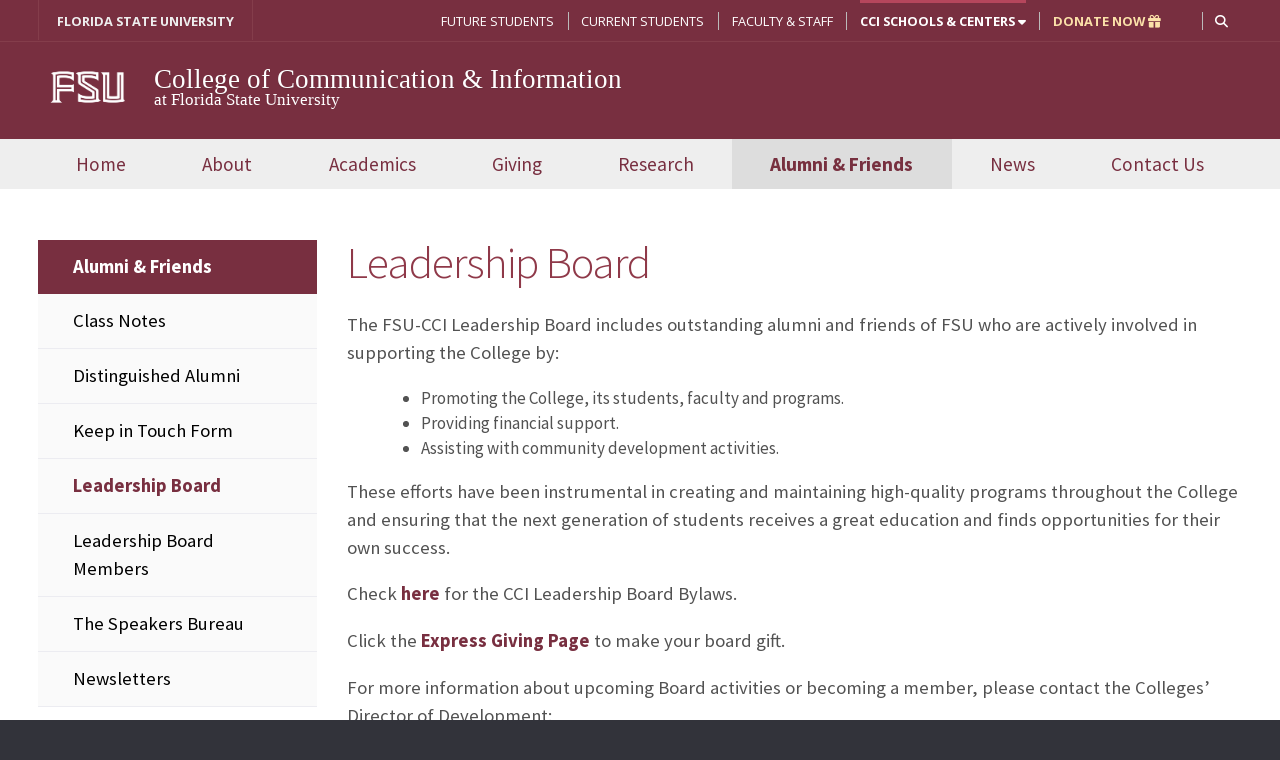

--- FILE ---
content_type: text/html; charset=UTF-8
request_url: https://cci.fsu.edu/alumni-friends/leadership-board/
body_size: 11258
content:
<!DOCTYPE html>


<html lang="en-US"
		prefix="og: http://ogp.me/ns# fb: http://ogp.me/ns/fb#"
		xmlns="http://www.w3.org/1999/xhtml"
		xmlns:og="http://ogp.me/ns#"
    xmlns:fb="https://www.facebook.com/2008/fbml">
<head>
<meta charset="UTF-8">

<!-- Keeping it mobile -->
<meta name="viewport" content="width=device-width, initial-scale=1, minimum-scale=1">

<link rel="profile" href="http://gmpg.org/xfn/11">
<link rel="pingback" href="https://cci.fsu.edu/xmlrpc.php">

<!-- This is a Wordpress multisite. Contact Webmaster[at sign]cci.fsu.edu with questions. -->

<!-- FavIcon of FSU Seal-->
<link rel="icon" sizes="16x16" href="https://cci.fsu.edu/wp-content/themes/newcci_theme_2018/images/icons/favicon.ico">
<link rel="icon" sizes="32x32" type="image/png" href="https://cci.fsu.edu/wp-content/themes/newcci_theme_2018/images/icons/favicon-32x32.png">


<!-- Android Icons-->
<link rel="manifest" href="https://cci.fsu.edu/wp-content/themes/newcci_theme_2018/images/icons/manifest.json">


<!-- Provides a high quality iPhone icon. Create an app out of this website by going to Safari > Share > Add to Homescreen-->
<link rel="apple-touch-icon-precomposed" href="https://cci.fsu.edu/wp-content/themes/newcci_theme_2018/images/icons/apple-touch-icon-precomposed.png">
<link rel="apple-touch-icon" sizes="60x60" href="https://cci.fsu.edu/wp-content/themes/newcci_theme_2018/images/icons/apple-touch-icon-iphone-60x60-precomposed.png">
<link rel="apple-touch-icon" sizes="120x120" href="https://cci.fsu.edu/wp-content/themes/newcci_theme_2018/images/icons/apple-touch-icon-iphone-retina-120x120-precomposed.png">
<link rel="apple-touch-icon" sizes="152x152" href="https://cci.fsu.edu/wp-content/themes/newcci_theme_2018/images/icons/apple-touch-icon-ipad-retina-152x152-precomposed.png">

<!-- Facebook share default image-->
<link rel="image_src" href="https://cci.fsu.edu/wp-content/themes/newcci_theme_2018/images/social-share-logo.jpg">


<!-- High Quality Visuals for Pinned Sites in Windows 8-->
<meta name="msapplication-TileColor" content="#782F40">
<meta name="msapplication-TileImage" content="https://cci.fsu.edu/wp-content/themes/newcci_theme_2018/icons/ms-icon-144x144.png">
<meta name="theme-color" content="#782F40">


<title>Leadership Board &#8211; College of Communication &amp; Information</title>
<meta name='robots' content='max-image-preview:large' />
<!-- Global site tag (gtag.js) - Google Analytics -->
<script async src="https://www.googletagmanager.com/gtag/js?id=G-310R2VLLV3"></script>

<script>
window.dataLayer = window.dataLayer || [];
function gtag(){dataLayer.push(arguments);}
gtag('js', new Date());

gtag('config', 'G-310R2VLLV3');
</script>
			<link rel='dns-prefetch' href='//cdnjs.cloudflare.com' />
<link rel='dns-prefetch' href='//maxcdn.bootstrapcdn.com' />
<link rel='dns-prefetch' href='//use.fontawesome.com' />
<link rel='dns-prefetch' href='//fonts.googleapis.com' />
<link rel="alternate" type="application/rss+xml" title="College of Communication &amp; Information &raquo; Feed" href="https://cci.fsu.edu/feed/" />
<link rel="alternate" type="application/rss+xml" title="College of Communication &amp; Information &raquo; Comments Feed" href="https://cci.fsu.edu/comments/feed/" />
<link rel="alternate" title="oEmbed (JSON)" type="application/json+oembed" href="https://cci.fsu.edu/wp-json/oembed/1.0/embed?url=https%3A%2F%2Fcci.fsu.edu%2Falumni-friends%2Fleadership-board%2F" />
<link rel="alternate" title="oEmbed (XML)" type="text/xml+oembed" href="https://cci.fsu.edu/wp-json/oembed/1.0/embed?url=https%3A%2F%2Fcci.fsu.edu%2Falumni-friends%2Fleadership-board%2F&#038;format=xml" />

<!-- Facebook and Twitter Open Graph metas-->
<meta property="og:url" content="https://cci.fsu.edu/alumni-friends/leadership-board/"/>
<meta property="og:site_name" content="College of Communication &amp; Information"/>
<meta property="og:title" content="Leadership Board - College of Communication &amp; Information"/>
<meta property="og:description" content="The FSU-CCI Leadership Board includes outstanding alumni and friends of FSU who are actively involved in supporting the College by: Promoting the College, its students, faculty and programs. Providing financial support. Assisting with community development activities. These efforts have been instrumental in creating and maintaining high-quality programs throughout the College and ensuring that the next&hellip;"/>
<meta property="og:type" content="article"/>
<meta property="og:locale" content="en_US"/>
<meta property="og:image" content="https://cci.fsu.edu/wp-content/themes/newcci_theme_2018/images/fsu-seal-160.png"/>
<meta property="og:image:secure_url" content="https://cci.fsu.edu/wp-content/themes/newcci_theme_2018/images/fsu-seal-160.png" />
<meta name="twitter:card" content="summary" />
<meta name="twitter:site" content="@FSUCCI" />
<meta name="twitter:creator" content="@FSUCCI" />
<meta name="twitter:title" content="Leadership Board - College of Communication &amp; Information"/>
<meta name="twitter:description" content="The FSU-CCI Leadership Board includes outstanding alumni and friends of FSU who are actively involved in supporting the College by: Promoting the College, its students, faculty and programs. Providing financial support. Assisting with community development activities. These efforts have been instrumental in creating and maintaining high-quality programs throughout the College and ensuring that the next&hellip;"/>
<meta name="twitter:image" content="https://cci.fsu.edu/wp-content/themes/newcci_theme_2018/images/fsu-seal-160.png" />

			<style id='wp-img-auto-sizes-contain-inline-css' type='text/css'>
img:is([sizes=auto i],[sizes^="auto," i]){contain-intrinsic-size:3000px 1500px}
/*# sourceURL=wp-img-auto-sizes-contain-inline-css */
</style>
<link rel='stylesheet' id='formidable-css' href='https://cci.fsu.edu/wp-content/plugins/formidable/css/formidableforms8.css?ver=11171412' type='text/css' media='all' />
<style id='classic-theme-styles-inline-css' type='text/css'>
/*! This file is auto-generated */
.wp-block-button__link{color:#fff;background-color:#32373c;border-radius:9999px;box-shadow:none;text-decoration:none;padding:calc(.667em + 2px) calc(1.333em + 2px);font-size:1.125em}.wp-block-file__button{background:#32373c;color:#fff;text-decoration:none}
/*# sourceURL=/wp-includes/css/classic-themes.min.css */
</style>
<link rel='stylesheet' id='cci-programs-css' href='https://cci.fsu.edu/wp-content/plugins/cci-programs/public/css/cci-programs-public.css?ver=1.0.0' type='text/css' media='all' />
<link rel='stylesheet' id='cci-video-manager-css' href='https://cci.fsu.edu/wp-content/plugins/cci-video-manager/public/css/cci-video-manager-public.css?ver=1.0.0' type='text/css' media='all' />
<link rel='stylesheet' id='wil-css' href='https://cci.fsu.edu/wp-content/plugins/women-in-leadership/public/css/wil-public.css?ver=1.0.0' type='text/css' media='all' />
<link rel='stylesheet' id='font-awesome-new-css' href='//use.fontawesome.com/releases/v6.4.2/css/all.css?ver=6.4.2' type='text/css' media='all' />
<link rel='stylesheet' id='magnific_popup-css' href='https://cci.fsu.edu/wp-content/themes/newcci_theme_2018/vendor/magnific-popup/magnific-popup.css?ver=4.0.3' type='text/css' media='all' />
<link rel='stylesheet' id='bootstrap-css' href='//maxcdn.bootstrapcdn.com/bootstrap/3.3.7/css/bootstrap.min.css?ver=3.3.7' type='text/css' media='all' />
<link rel='stylesheet' id='printer-css' href='https://cci.fsu.edu/wp-content/themes/newcci_theme_2018/css/print.css?ver=0.1' type='text/css' media='print' />
<link rel='stylesheet' id='sans-fonts-css' href='//fonts.googleapis.com/css?family=Open+Sans%3A400%2C700%7CSource+Sans+Pro%3A300%2C400%2C700%7CNunito%3A400%2C600&#038;ver=4.0.3' type='text/css' media='all' />
<link rel='stylesheet' id='newcci-theme-2018-style-css' href='https://cci.fsu.edu/wp-content/themes/newcci_theme_2018/style.css?ver=4.0.3' type='text/css' media='all' />
<script type="text/javascript" src="https://cci.fsu.edu/wp-includes/js/jquery/jquery.min.js?ver=3.7.1" id="jquery-core-js"></script>
<script type="text/javascript" src="https://cci.fsu.edu/wp-includes/js/jquery/jquery-migrate.min.js?ver=3.4.1" id="jquery-migrate-js"></script>
<script type="text/javascript" src="https://cci.fsu.edu/wp-content/plugins/cci-programs/public/js/cci-programs-public.js?ver=1.0.0" id="cci-programs-js"></script>
<script type="text/javascript" src="https://cci.fsu.edu/wp-content/plugins/women-in-leadership/public/js/wil-public.js?ver=1.0.0" id="wil-js"></script>
<link rel="https://api.w.org/" href="https://cci.fsu.edu/wp-json/" /><link rel="alternate" title="JSON" type="application/json" href="https://cci.fsu.edu/wp-json/wp/v2/pages/57" /><link rel="EditURI" type="application/rsd+xml" title="RSD" href="https://cci.fsu.edu/xmlrpc.php?rsd" />

<link rel="canonical" href="https://cci.fsu.edu/alumni-friends/leadership-board/" />
<link rel='shortlink' href='https://cci.fsu.edu/?p=57' />
<script>document.documentElement.className += " js";</script>
<style type="text/css">/* Hide any element the plugin marks as broken */
.broken_link,
.broken_link a {
  display: none !important;
}

/* Hide broken anchors directly if the plugin tags <a> */
a.broken_link {
  display: none !important;
}

/* Hide the entire <li> only if:
   1) It contains at least one broken_link element, and
   2) It does NOT contain any working links */
li:has(.broken_link):not(:has(a:not(.broken_link))) {
  display: none !important;
}</style><!-- Custom Styling. From Lines 167-212 in theme's functions.php -->
<style type="text/css">
	footer .footer1{ width:28.3%;}
	footer .footer2{ width:18.66%;}
	footer .footer3{ width:26.66%;}
	footer .footer4{ width:24.66%;}
</style>

<!-- HTML5 shim and Respond.js for IE8 support of HTML5 elements and media queries -->
<!--[if lt IE 9]>
  <script src="https://oss.maxcdn.com/html5shiv/3.7.2/html5shiv.min.js"></script>
  <script src="https://oss.maxcdn.com/respond/1.4.2/respond.min.js"></script>
<![endif]-->

<!-- End header A -->
<!-- Begin header B -->

<style id='global-styles-inline-css' type='text/css'>
:root{--wp--preset--aspect-ratio--square: 1;--wp--preset--aspect-ratio--4-3: 4/3;--wp--preset--aspect-ratio--3-4: 3/4;--wp--preset--aspect-ratio--3-2: 3/2;--wp--preset--aspect-ratio--2-3: 2/3;--wp--preset--aspect-ratio--16-9: 16/9;--wp--preset--aspect-ratio--9-16: 9/16;--wp--preset--color--black: #000000;--wp--preset--color--cyan-bluish-gray: #abb8c3;--wp--preset--color--white: #ffffff;--wp--preset--color--pale-pink: #f78da7;--wp--preset--color--vivid-red: #cf2e2e;--wp--preset--color--luminous-vivid-orange: #ff6900;--wp--preset--color--luminous-vivid-amber: #fcb900;--wp--preset--color--light-green-cyan: #7bdcb5;--wp--preset--color--vivid-green-cyan: #00d084;--wp--preset--color--pale-cyan-blue: #8ed1fc;--wp--preset--color--vivid-cyan-blue: #0693e3;--wp--preset--color--vivid-purple: #9b51e0;--wp--preset--gradient--vivid-cyan-blue-to-vivid-purple: linear-gradient(135deg,rgb(6,147,227) 0%,rgb(155,81,224) 100%);--wp--preset--gradient--light-green-cyan-to-vivid-green-cyan: linear-gradient(135deg,rgb(122,220,180) 0%,rgb(0,208,130) 100%);--wp--preset--gradient--luminous-vivid-amber-to-luminous-vivid-orange: linear-gradient(135deg,rgb(252,185,0) 0%,rgb(255,105,0) 100%);--wp--preset--gradient--luminous-vivid-orange-to-vivid-red: linear-gradient(135deg,rgb(255,105,0) 0%,rgb(207,46,46) 100%);--wp--preset--gradient--very-light-gray-to-cyan-bluish-gray: linear-gradient(135deg,rgb(238,238,238) 0%,rgb(169,184,195) 100%);--wp--preset--gradient--cool-to-warm-spectrum: linear-gradient(135deg,rgb(74,234,220) 0%,rgb(151,120,209) 20%,rgb(207,42,186) 40%,rgb(238,44,130) 60%,rgb(251,105,98) 80%,rgb(254,248,76) 100%);--wp--preset--gradient--blush-light-purple: linear-gradient(135deg,rgb(255,206,236) 0%,rgb(152,150,240) 100%);--wp--preset--gradient--blush-bordeaux: linear-gradient(135deg,rgb(254,205,165) 0%,rgb(254,45,45) 50%,rgb(107,0,62) 100%);--wp--preset--gradient--luminous-dusk: linear-gradient(135deg,rgb(255,203,112) 0%,rgb(199,81,192) 50%,rgb(65,88,208) 100%);--wp--preset--gradient--pale-ocean: linear-gradient(135deg,rgb(255,245,203) 0%,rgb(182,227,212) 50%,rgb(51,167,181) 100%);--wp--preset--gradient--electric-grass: linear-gradient(135deg,rgb(202,248,128) 0%,rgb(113,206,126) 100%);--wp--preset--gradient--midnight: linear-gradient(135deg,rgb(2,3,129) 0%,rgb(40,116,252) 100%);--wp--preset--font-size--small: 13px;--wp--preset--font-size--medium: 20px;--wp--preset--font-size--large: 36px;--wp--preset--font-size--x-large: 42px;--wp--preset--spacing--20: 0.44rem;--wp--preset--spacing--30: 0.67rem;--wp--preset--spacing--40: 1rem;--wp--preset--spacing--50: 1.5rem;--wp--preset--spacing--60: 2.25rem;--wp--preset--spacing--70: 3.38rem;--wp--preset--spacing--80: 5.06rem;--wp--preset--shadow--natural: 6px 6px 9px rgba(0, 0, 0, 0.2);--wp--preset--shadow--deep: 12px 12px 50px rgba(0, 0, 0, 0.4);--wp--preset--shadow--sharp: 6px 6px 0px rgba(0, 0, 0, 0.2);--wp--preset--shadow--outlined: 6px 6px 0px -3px rgb(255, 255, 255), 6px 6px rgb(0, 0, 0);--wp--preset--shadow--crisp: 6px 6px 0px rgb(0, 0, 0);}:where(.is-layout-flex){gap: 0.5em;}:where(.is-layout-grid){gap: 0.5em;}body .is-layout-flex{display: flex;}.is-layout-flex{flex-wrap: wrap;align-items: center;}.is-layout-flex > :is(*, div){margin: 0;}body .is-layout-grid{display: grid;}.is-layout-grid > :is(*, div){margin: 0;}:where(.wp-block-columns.is-layout-flex){gap: 2em;}:where(.wp-block-columns.is-layout-grid){gap: 2em;}:where(.wp-block-post-template.is-layout-flex){gap: 1.25em;}:where(.wp-block-post-template.is-layout-grid){gap: 1.25em;}.has-black-color{color: var(--wp--preset--color--black) !important;}.has-cyan-bluish-gray-color{color: var(--wp--preset--color--cyan-bluish-gray) !important;}.has-white-color{color: var(--wp--preset--color--white) !important;}.has-pale-pink-color{color: var(--wp--preset--color--pale-pink) !important;}.has-vivid-red-color{color: var(--wp--preset--color--vivid-red) !important;}.has-luminous-vivid-orange-color{color: var(--wp--preset--color--luminous-vivid-orange) !important;}.has-luminous-vivid-amber-color{color: var(--wp--preset--color--luminous-vivid-amber) !important;}.has-light-green-cyan-color{color: var(--wp--preset--color--light-green-cyan) !important;}.has-vivid-green-cyan-color{color: var(--wp--preset--color--vivid-green-cyan) !important;}.has-pale-cyan-blue-color{color: var(--wp--preset--color--pale-cyan-blue) !important;}.has-vivid-cyan-blue-color{color: var(--wp--preset--color--vivid-cyan-blue) !important;}.has-vivid-purple-color{color: var(--wp--preset--color--vivid-purple) !important;}.has-black-background-color{background-color: var(--wp--preset--color--black) !important;}.has-cyan-bluish-gray-background-color{background-color: var(--wp--preset--color--cyan-bluish-gray) !important;}.has-white-background-color{background-color: var(--wp--preset--color--white) !important;}.has-pale-pink-background-color{background-color: var(--wp--preset--color--pale-pink) !important;}.has-vivid-red-background-color{background-color: var(--wp--preset--color--vivid-red) !important;}.has-luminous-vivid-orange-background-color{background-color: var(--wp--preset--color--luminous-vivid-orange) !important;}.has-luminous-vivid-amber-background-color{background-color: var(--wp--preset--color--luminous-vivid-amber) !important;}.has-light-green-cyan-background-color{background-color: var(--wp--preset--color--light-green-cyan) !important;}.has-vivid-green-cyan-background-color{background-color: var(--wp--preset--color--vivid-green-cyan) !important;}.has-pale-cyan-blue-background-color{background-color: var(--wp--preset--color--pale-cyan-blue) !important;}.has-vivid-cyan-blue-background-color{background-color: var(--wp--preset--color--vivid-cyan-blue) !important;}.has-vivid-purple-background-color{background-color: var(--wp--preset--color--vivid-purple) !important;}.has-black-border-color{border-color: var(--wp--preset--color--black) !important;}.has-cyan-bluish-gray-border-color{border-color: var(--wp--preset--color--cyan-bluish-gray) !important;}.has-white-border-color{border-color: var(--wp--preset--color--white) !important;}.has-pale-pink-border-color{border-color: var(--wp--preset--color--pale-pink) !important;}.has-vivid-red-border-color{border-color: var(--wp--preset--color--vivid-red) !important;}.has-luminous-vivid-orange-border-color{border-color: var(--wp--preset--color--luminous-vivid-orange) !important;}.has-luminous-vivid-amber-border-color{border-color: var(--wp--preset--color--luminous-vivid-amber) !important;}.has-light-green-cyan-border-color{border-color: var(--wp--preset--color--light-green-cyan) !important;}.has-vivid-green-cyan-border-color{border-color: var(--wp--preset--color--vivid-green-cyan) !important;}.has-pale-cyan-blue-border-color{border-color: var(--wp--preset--color--pale-cyan-blue) !important;}.has-vivid-cyan-blue-border-color{border-color: var(--wp--preset--color--vivid-cyan-blue) !important;}.has-vivid-purple-border-color{border-color: var(--wp--preset--color--vivid-purple) !important;}.has-vivid-cyan-blue-to-vivid-purple-gradient-background{background: var(--wp--preset--gradient--vivid-cyan-blue-to-vivid-purple) !important;}.has-light-green-cyan-to-vivid-green-cyan-gradient-background{background: var(--wp--preset--gradient--light-green-cyan-to-vivid-green-cyan) !important;}.has-luminous-vivid-amber-to-luminous-vivid-orange-gradient-background{background: var(--wp--preset--gradient--luminous-vivid-amber-to-luminous-vivid-orange) !important;}.has-luminous-vivid-orange-to-vivid-red-gradient-background{background: var(--wp--preset--gradient--luminous-vivid-orange-to-vivid-red) !important;}.has-very-light-gray-to-cyan-bluish-gray-gradient-background{background: var(--wp--preset--gradient--very-light-gray-to-cyan-bluish-gray) !important;}.has-cool-to-warm-spectrum-gradient-background{background: var(--wp--preset--gradient--cool-to-warm-spectrum) !important;}.has-blush-light-purple-gradient-background{background: var(--wp--preset--gradient--blush-light-purple) !important;}.has-blush-bordeaux-gradient-background{background: var(--wp--preset--gradient--blush-bordeaux) !important;}.has-luminous-dusk-gradient-background{background: var(--wp--preset--gradient--luminous-dusk) !important;}.has-pale-ocean-gradient-background{background: var(--wp--preset--gradient--pale-ocean) !important;}.has-electric-grass-gradient-background{background: var(--wp--preset--gradient--electric-grass) !important;}.has-midnight-gradient-background{background: var(--wp--preset--gradient--midnight) !important;}.has-small-font-size{font-size: var(--wp--preset--font-size--small) !important;}.has-medium-font-size{font-size: var(--wp--preset--font-size--medium) !important;}.has-large-font-size{font-size: var(--wp--preset--font-size--large) !important;}.has-x-large-font-size{font-size: var(--wp--preset--font-size--x-large) !important;}
/*# sourceURL=global-styles-inline-css */
</style>
</head>

<body class="wp-singular page-template-default page page-id-57 page-parent page-child parent-pageid-53 wp-theme-newcci_theme_2018 gray-nav group-blog">

<div class="region region-mobile-nav">
  <article  aria-label="mobile-navigation">
	  <div class="mobile-site-menu site-menu">
			<nav class="mobile-main-menu-links" aria-label="mobile-navigation">
				<li><a href="#" class="menu-close">Close</a></li>
        <li><a href="#" class="section-header">MAIN MENU</a></li>
				 <div class="menu-main-menu-container"><ul id="menu-main-menu" class="nav menu"><li itemscope="itemscope" itemtype="https://www.schema.org/SiteNavigationElement" id="menu-item-4929" class="menu-item menu-item-type-custom menu-item-object-custom menu-item-4929 nav-item plain"><a title="Home" href="/" class="nav-link">Home</a></li>
<li itemscope="itemscope" itemtype="https://www.schema.org/SiteNavigationElement" id="menu-item-4282" class="menu-item menu-item-type-post_type menu-item-object-page menu-item-has-children dropdown menu-item-4282 nav-item wide expanded"><a title="About" href="https://cci.fsu.edu/about/" aria-haspopup="true" aria-expanded="false" class="dropdown-toggle nav-link">About</a>
<ul class="menu-wrapper"  role="menu">
	<li itemscope="itemscope" itemtype="https://www.schema.org/SiteNavigationElement" id="menu-item-4284" class="menu-item menu-item-type-post_type menu-item-object-page menu-item-4284 nav-item plain"><a title="Facilities" href="https://cci.fsu.edu/about/facilities/" class="dropdown-item">Facilities</a></li>
	<li itemscope="itemscope" itemtype="https://www.schema.org/SiteNavigationElement" id="menu-item-4931" class="menu-item menu-item-type-custom menu-item-object-custom menu-item-4931 nav-item plain"><a title="CCI Directory" href="https://directory.cci.fsu.edu/" class="dropdown-item">CCI Directory</a></li>
	<li itemscope="itemscope" itemtype="https://www.schema.org/SiteNavigationElement" id="menu-item-4932" class="menu-item menu-item-type-custom menu-item-object-custom menu-item-4932 nav-item plain"><a title="CCI Help Desk" href="https://helpdesk.cci.fsu.edu/" class="dropdown-item">CCI Help Desk</a></li>
	<li itemscope="itemscope" itemtype="https://www.schema.org/SiteNavigationElement" id="menu-item-21970" class="menu-item menu-item-type-post_type menu-item-object-page menu-item-21970 nav-item plain"><a title="CCI Events" href="https://cci.fsu.edu/about/cci-events/" class="dropdown-item">CCI Events</a></li>
	<li itemscope="itemscope" itemtype="https://www.schema.org/SiteNavigationElement" id="menu-item-23572" class="menu-item menu-item-type-post_type menu-item-object-page menu-item-23572 nav-item plain"><a title="Program Rankings" href="https://cci.fsu.edu/about/program-rankings/" class="dropdown-item">Program Rankings</a></li>
	<li itemscope="itemscope" itemtype="https://www.schema.org/SiteNavigationElement" id="menu-item-23131" class="menu-item menu-item-type-post_type menu-item-object-page menu-item-23131 nav-item plain"><a title="Student Organizations" href="https://cci.fsu.edu/about/student-organizations/" class="dropdown-item">Student Organizations</a></li>
	<li itemscope="itemscope" itemtype="https://www.schema.org/SiteNavigationElement" id="menu-item-9162" class="menu-item menu-item-type-post_type menu-item-object-page menu-item-9162 nav-item plain"><a title="CCI International Outreach" href="https://cci.fsu.edu/cci-international-outreach/" class="dropdown-item">CCI International Outreach</a></li>
	<li itemscope="itemscope" itemtype="https://www.schema.org/SiteNavigationElement" id="menu-item-21669" class="menu-item menu-item-type-post_type menu-item-object-page menu-item-21669 nav-item plain"><a title="Photo Gallery" href="https://cci.fsu.edu/about/photo-gallery/" class="dropdown-item">Photo Gallery</a></li>
	<li itemscope="itemscope" itemtype="https://www.schema.org/SiteNavigationElement" id="menu-item-22248" class="menu-item menu-item-type-custom menu-item-object-custom menu-item-22248 nav-item plain"><a title="Communication Team" href="https://directory.cci.fsu.edu/comm-team/" class="dropdown-item">Communication Team</a></li>
	<li itemscope="itemscope" itemtype="https://www.schema.org/SiteNavigationElement" id="menu-item-6902" class="menu-item menu-item-type-post_type menu-item-object-page menu-item-6902 nav-item plain"><a title="Faculty of the Future" href="https://cci.fsu.edu/faculty-of-the-future/" class="dropdown-item">Faculty of the Future</a></li>
	<li itemscope="itemscope" itemtype="https://www.schema.org/SiteNavigationElement" id="menu-item-9598" class="menu-item menu-item-type-post_type menu-item-object-page menu-item-9598 nav-item plain"><a title="CCI Stories" href="https://cci.fsu.edu/cci-stories/" class="dropdown-item">CCI Stories</a></li>
	<li itemscope="itemscope" itemtype="https://www.schema.org/SiteNavigationElement" id="menu-item-4933" class="menu-item menu-item-type-post_type menu-item-object-page menu-item-4933 nav-item plain"><a title="Bylaws" href="https://cci.fsu.edu/about/bylaws/" class="dropdown-item">Bylaws</a></li>
</ul>
</li>
<li itemscope="itemscope" itemtype="https://www.schema.org/SiteNavigationElement" id="menu-item-8157" class="menu-item menu-item-type-post_type menu-item-object-page menu-item-has-children dropdown menu-item-8157 nav-item wide expanded"><a title="Academics" href="https://cci.fsu.edu/academics/" aria-haspopup="true" aria-expanded="false" class="dropdown-toggle nav-link">Academics</a>
<ul class="menu-wrapper"  role="menu">
	<li itemscope="itemscope" itemtype="https://www.schema.org/SiteNavigationElement" id="menu-item-4306" class="menu-item menu-item-type-post_type menu-item-object-page menu-item-4306 nav-item plain"><a title="Advising" href="https://cci.fsu.edu/academics/advising/" class="dropdown-item">Advising</a></li>
	<li itemscope="itemscope" itemtype="https://www.schema.org/SiteNavigationElement" id="menu-item-10802" class="menu-item menu-item-type-post_type menu-item-object-page menu-item-10802 nav-item plain"><a title="Career Resources" href="https://cci.fsu.edu/academics/career-resources/" class="dropdown-item">Career Resources</a></li>
	<li itemscope="itemscope" itemtype="https://www.schema.org/SiteNavigationElement" id="menu-item-7576" class="menu-item menu-item-type-custom menu-item-object-custom menu-item-7576 nav-item plain"><a title="School of Information" href="https://ischool.cci.fsu.edu/" class="dropdown-item">School of Information</a></li>
	<li itemscope="itemscope" itemtype="https://www.schema.org/SiteNavigationElement" id="menu-item-7577" class="menu-item menu-item-type-custom menu-item-object-custom menu-item-7577 nav-item plain"><a title="School of Communication" href="https://comm.cci.fsu.edu/" class="dropdown-item">School of Communication</a></li>
	<li itemscope="itemscope" itemtype="https://www.schema.org/SiteNavigationElement" id="menu-item-7578" class="menu-item menu-item-type-custom menu-item-object-custom menu-item-7578 nav-item plain"><a title="School of Communication Science &amp; Disorders" href="https://commdisorders.cci.fsu.edu/" class="dropdown-item">School of Communication Science &#038; Disorders</a></li>
</ul>
</li>
<li itemscope="itemscope" itemtype="https://www.schema.org/SiteNavigationElement" id="menu-item-4934" class="menu-item menu-item-type-custom menu-item-object-custom menu-item-has-children dropdown menu-item-4934 nav-item wide expanded"><a title="Giving" href="https://give.cci.fsu.edu/" aria-haspopup="true" aria-expanded="false" class="dropdown-toggle nav-link">Giving</a>
<ul class="menu-wrapper"  role="menu">
	<li itemscope="itemscope" itemtype="https://www.schema.org/SiteNavigationElement" id="menu-item-7590" class="menu-item menu-item-type-custom menu-item-object-custom menu-item-7590 nav-item plain"><a title="Ways To Give" href="https://give.cci.fsu.edu/ways-to-give/" class="dropdown-item">Ways To Give</a></li>
	<li itemscope="itemscope" itemtype="https://www.schema.org/SiteNavigationElement" id="menu-item-6215" class="menu-item menu-item-type-custom menu-item-object-custom menu-item-6215 nav-item plain"><a title="Giving Society" href="https://give.cci.fsu.edu/givingsociety/" class="dropdown-item">Giving Society</a></li>
</ul>
</li>
<li itemscope="itemscope" itemtype="https://www.schema.org/SiteNavigationElement" id="menu-item-4289" class="menu-item menu-item-type-post_type menu-item-object-page menu-item-has-children dropdown menu-item-4289 nav-item wide expanded"><a title="Research" href="https://cci.fsu.edu/research/" aria-haspopup="true" aria-expanded="false" class="dropdown-toggle nav-link">Research</a>
<ul class="menu-wrapper"  role="menu">
	<li itemscope="itemscope" itemtype="https://www.schema.org/SiteNavigationElement" id="menu-item-23355" class="menu-item menu-item-type-post_type menu-item-object-page menu-item-23355 nav-item plain"><a title="2025 Summit" href="https://cci.fsu.edu/researchsummit/" class="dropdown-item">2025 Summit</a></li>
	<li itemscope="itemscope" itemtype="https://www.schema.org/SiteNavigationElement" id="menu-item-22442" class="menu-item menu-item-type-post_type menu-item-object-page menu-item-22442 nav-item plain"><a title="Expertnet Research Projects Database" href="https://cci.fsu.edu/research/expertnet-projects-database/" class="dropdown-item">Expertnet Research Projects Database</a></li>
	<li itemscope="itemscope" itemtype="https://www.schema.org/SiteNavigationElement" id="menu-item-22441" class="menu-item menu-item-type-post_type menu-item-object-page menu-item-22441 nav-item plain"><a title="Expertnet Faculty Listing" href="https://cci.fsu.edu/research/expertnet-faculty-listing/" class="dropdown-item">Expertnet Faculty Listing</a></li>
	<li itemscope="itemscope" itemtype="https://www.schema.org/SiteNavigationElement" id="menu-item-4290" class="menu-item menu-item-type-post_type menu-item-object-page menu-item-4290 nav-item plain"><a title="Research Resources" href="https://cci.fsu.edu/research/research-resources/" class="dropdown-item">Research Resources</a></li>
	<li itemscope="itemscope" itemtype="https://www.schema.org/SiteNavigationElement" id="menu-item-18711" class="menu-item menu-item-type-post_type menu-item-object-page menu-item-18711 nav-item plain"><a title="Research News" href="https://cci.fsu.edu/research/research-news/" class="dropdown-item">Research News</a></li>
	<li itemscope="itemscope" itemtype="https://www.schema.org/SiteNavigationElement" id="menu-item-9219" class="menu-item menu-item-type-post_type menu-item-object-page menu-item-9219 nav-item plain"><a title="International Impact" href="https://cci.fsu.edu/research/international-impact/" class="dropdown-item">International Impact</a></li>
	<li itemscope="itemscope" itemtype="https://www.schema.org/SiteNavigationElement" id="menu-item-7862" class="menu-item menu-item-type-post_type menu-item-object-page menu-item-7862 nav-item plain"><a title="CCI Faculty Research Interests" href="https://cci.fsu.edu/research/cci-faculty-research-interests/" class="dropdown-item">CCI Faculty Research Interests</a></li>
</ul>
</li>
<li itemscope="itemscope" itemtype="https://www.schema.org/SiteNavigationElement" id="menu-item-4293" class="menu-item menu-item-type-post_type menu-item-object-page current-page-ancestor current-menu-ancestor current-menu-parent current-page-parent current_page_parent current_page_ancestor menu-item-has-children dropdown active menu-item-4293 nav-item wide expanded"><a title="Alumni &amp; Friends" href="https://cci.fsu.edu/alumni-friends/" aria-haspopup="true" aria-expanded="false" class="dropdown-toggle nav-link active">Alumni &amp; Friends</a>
<ul class="menu-wrapper"  role="menu">
	<li itemscope="itemscope" itemtype="https://www.schema.org/SiteNavigationElement" id="menu-item-5797" class="menu-item menu-item-type-post_type menu-item-object-page menu-item-5797 nav-item plain"><a title="Class Notes" href="https://cci.fsu.edu/alumni-friends/updates/" class="dropdown-item">Class Notes</a></li>
	<li itemscope="itemscope" itemtype="https://www.schema.org/SiteNavigationElement" id="menu-item-4296" class="menu-item menu-item-type-post_type menu-item-object-page menu-item-4296 nav-item plain"><a title="Distinguished Alumni" href="https://cci.fsu.edu/alumni-friends/distinguished-alumni/" class="dropdown-item">Distinguished Alumni</a></li>
	<li itemscope="itemscope" itemtype="https://www.schema.org/SiteNavigationElement" id="menu-item-4940" class="menu-item menu-item-type-post_type menu-item-object-page menu-item-4940 nav-item plain"><a title="Keep in Touch Form" href="https://cci.fsu.edu/alumni-friends/alumni-keep-in-touch/" class="dropdown-item">Keep in Touch Form</a></li>
	<li itemscope="itemscope" itemtype="https://www.schema.org/SiteNavigationElement" id="menu-item-4938" class="menu-item menu-item-type-post_type menu-item-object-page current-menu-item page_item page-item-57 current_page_item active menu-item-4938 nav-item plain"><a title="Leadership Board" href="https://cci.fsu.edu/alumni-friends/leadership-board/" class="dropdown-item active">Leadership Board</a></li>
	<li itemscope="itemscope" itemtype="https://www.schema.org/SiteNavigationElement" id="menu-item-23414" class="menu-item menu-item-type-post_type menu-item-object-page menu-item-23414 nav-item plain"><a title="Leadership Board Members" href="https://cci.fsu.edu/alumni-friends/leadership-board/leadership-board-members/" class="dropdown-item">Leadership Board Members</a></li>
	<li itemscope="itemscope" itemtype="https://www.schema.org/SiteNavigationElement" id="menu-item-20391" class="menu-item menu-item-type-post_type menu-item-object-page menu-item-20391 nav-item plain"><a title="The Speakers Bureau" href="https://cci.fsu.edu/speakersbureau/" class="dropdown-item">The Speakers Bureau</a></li>
	<li itemscope="itemscope" itemtype="https://www.schema.org/SiteNavigationElement" id="menu-item-4939" class="menu-item menu-item-type-post_type menu-item-object-page menu-item-4939 nav-item plain"><a title="Newsletters" href="https://cci.fsu.edu/about/newsletter/" class="dropdown-item">Newsletters</a></li>
</ul>
</li>
<li itemscope="itemscope" itemtype="https://www.schema.org/SiteNavigationElement" id="menu-item-5509" class="menu-item menu-item-type-custom menu-item-object-custom menu-item-5509 nav-item plain"><a title="News" target="_blank" href="https://news.cci.fsu.edu" class="nav-link">News</a></li>
<li itemscope="itemscope" itemtype="https://www.schema.org/SiteNavigationElement" id="menu-item-8133" class="menu-item menu-item-type-post_type menu-item-object-page menu-item-8133 nav-item plain"><a title="Contact Us" href="https://cci.fsu.edu/about/contact-us/" class="nav-link">Contact Us</a></li>
</ul></div>
          <div id="top-menu-mobile" >
            <li><a href="#" class="section-header">HELPFUL LINKS</a></li>
          </div>
			</nav>
		</div>
	</article>
</div>


<div id="page" class="hfeed site page-container">
	 <a class="skip-link screen-reader-text" href="#main-content">Skip to content</a>
	 <header id="masthead" class="site-header garnett" role="banner">

			  <div class="container-fluid" id="top-navigation" >
  <nav class="navbar container" style="margin-bottom:0; border: 0" aria-label="top navigation">

    <a class="navbar-brand nav-link fsu-link" href="https://fsu.edu">FLORIDA STATE UNIVERSITY</a>

     <div id="cci-top-menu-search">
      <ul class="nav navbar-nav navbar-right">
        <li class="nav-item fsu-search-icon dropdown">
          <a class="nav-link dropdown-toggle" href="#" id="SearchDropdown" data-toggle="dropdown" aria-haspopup="true" aria-expanded="false" role="button" title="Search within CCI website"><i class="fas fa-search"></i><span class="hidetext">Search</span></a>
          <ul class="dropdown-menu">
            <li>
                <form id="fsu-search" method="get" class="search-form" action="/">
                  <strong>Search in CCI:</strong>
                  <input type="text" class="text_input form-control" value="" name="s" id="s" title="Search within College of Communication and Information Website" />
                  <input type="submit" id="searchsubmit" value="Search" class="" />
                </form>

            </li>
          </ul>
        </li>
      </ul>
     </div>

     <div id="cci-top-menu">
      <ul class="nav navbar-nav navbar-right">
        					<li class="nav-item"><a class="nav-link" href="https://cci.fsu.edu/future-students/">Future Students</a></li>
					<li class="nav-item"><a class="nav-link" href="https://cci.fsu.edu/current-students/">Current Students</a></li>
					<li class="nav-item"><a class="nav-link" href="https://cci.fsu.edu/faculty-staff/">Faculty &#038; Staff</a></li>
        <li class="cci_google_translate"></li>
        <li class="nav-item slide-menu schools-toggler" >
            <a class="nav-link"  data-target=".cci-schools-info" data-toggle="collapse" data-parent=".cci-schools-info" href="#" aria-expanded="true" aria-controls="cci-schools" title="View all CCI Schools and Centers">
                CCI Schools &amp; Centers <i class="fas fa-caret-down"></i>
            </a>
         </li>
                  <li class="nav-item"><a class="nav-link donate" href="https://one.fsu.edu/foundation/donate/college/communication-information/donation-form">DONATE NOW <i class="fas fa-gift"></i></a></li>
               </ul>
    </div>

  </nav>
</div><!-- end top-navigation -->

    <!-- start hidden navigational menu -->
    <div id="cci-schools" class="cci-schools-info collapse" aria-expanded="false" style="height: 0px; background: rgb(248, 249, 250)" role="navigation" aria-label="cci schools" >
      <div class="container py-3" >
        <div class="row" >
          <div class="col-sm-12">
            <h3 class="">Welcome to the College of Communication & Information</h3>
            <hr class="mt-0 mb-1">
          </div>
          <div class="col-sm-7">
            <h6 class="mt-0">Schools and Colleges</h6>
            <ul id="schools-list">
              <li><a href="https://cci.fsu.edu/">College of Communication & Information</a></li>
              <li><a href="https://comm.cci.fsu.edu/">School of Communication</a></li>
              <li><a href="https://ischool.cci.fsu.edu/">School of Information</a></li>
              <li><a href="https://commdisorders.cci.fsu.edu/">School of Communication Science & Disorders</a></li>
            </ul>
          </div>

          <div class="col-sm-5">
            <h6 class="mt-0">Centers of Distinction</h6>
            <div class="row" style="display: block;">
              <div class="col-sm-12">
                <ul id="centers-list">
                    <li><a href="https://cci.fsu.edu/research/centers-institutes/">Centers and Labs</a></li>
                    <li><a href="https://cci.fsu.edu/scholars/">Garnet & Gold Scholar Society</a></li>
                  </ul>
              </div>
            </div>
          </div>
        </div>
      </div>
    </div>
    <!-- end hidden navigational menu -->

				<div id="site-header-bg" class="container-fluid" >
					<div class="container">
					<div class="row cci-branding">

							<div class="col-12 site-header-titles">

									<div class="fsu-navigation-logo">
										<a href="https://cci.fsu.edu/" rel="home">
																					<img id="fsu-seal" src="https://cci.fsu.edu/wp-content/themes/newcci_theme_2018/images/FSU_wordmark_W_solid_rgb.png" alt="FSU Seal" style="height:auto; width:100%; max-width:100px; margin-top:-3px;"  class="noMargin" onerror="this.src='https://cci.fsu.edu/wp-content/themes/newcci_theme_2018/images/FSU_wordmark_W_rgb.png'">
																				</a>
									</div>
									<div class="site-naming">
											<h1 class="site-title"><a href="/">College of Communication &amp; Information</a></h1>
											<h2 class="site-description">at Florida State University</h2>									</div>
							</div>
						</div>
				 </div>
	     </div>

				<nav class="main-navigation" aria-label="main navigation">
				   <div id="primary-navbar-collapse" class="full-site-menu site-menu"><ul id="menu-main-menu-1" class="menu"><li itemscope="itemscope" itemtype="https://www.schema.org/SiteNavigationElement" class="menu-item menu-item-type-custom menu-item-object-custom menu-item-4929 nav-item plain"><a title="Home" href="/" class="nav-link">Home</a></li>
<li itemscope="itemscope" itemtype="https://www.schema.org/SiteNavigationElement" class="menu-item menu-item-type-post_type menu-item-object-page menu-item-has-children dropdown menu-item-4282 nav-item wide expanded"><a title="About" href="https://cci.fsu.edu/about/" aria-haspopup="true" aria-expanded="false" class="dropdown-toggle nav-link">About</a>
<ul class="menu-wrapper"  role="menu">
	<li itemscope="itemscope" itemtype="https://www.schema.org/SiteNavigationElement" class="menu-item menu-item-type-post_type menu-item-object-page menu-item-4284 nav-item plain"><a title="Facilities" href="https://cci.fsu.edu/about/facilities/" class="dropdown-item">Facilities</a></li>
	<li itemscope="itemscope" itemtype="https://www.schema.org/SiteNavigationElement" class="menu-item menu-item-type-custom menu-item-object-custom menu-item-4931 nav-item plain"><a title="CCI Directory" href="https://directory.cci.fsu.edu/" class="dropdown-item">CCI Directory</a></li>
	<li itemscope="itemscope" itemtype="https://www.schema.org/SiteNavigationElement" class="menu-item menu-item-type-custom menu-item-object-custom menu-item-4932 nav-item plain"><a title="CCI Help Desk" href="https://helpdesk.cci.fsu.edu/" class="dropdown-item">CCI Help Desk</a></li>
	<li itemscope="itemscope" itemtype="https://www.schema.org/SiteNavigationElement" class="menu-item menu-item-type-post_type menu-item-object-page menu-item-21970 nav-item plain"><a title="CCI Events" href="https://cci.fsu.edu/about/cci-events/" class="dropdown-item">CCI Events</a></li>
	<li itemscope="itemscope" itemtype="https://www.schema.org/SiteNavigationElement" class="menu-item menu-item-type-post_type menu-item-object-page menu-item-23572 nav-item plain"><a title="Program Rankings" href="https://cci.fsu.edu/about/program-rankings/" class="dropdown-item">Program Rankings</a></li>
	<li itemscope="itemscope" itemtype="https://www.schema.org/SiteNavigationElement" class="menu-item menu-item-type-post_type menu-item-object-page menu-item-23131 nav-item plain"><a title="Student Organizations" href="https://cci.fsu.edu/about/student-organizations/" class="dropdown-item">Student Organizations</a></li>
	<li itemscope="itemscope" itemtype="https://www.schema.org/SiteNavigationElement" class="menu-item menu-item-type-post_type menu-item-object-page menu-item-9162 nav-item plain"><a title="CCI International Outreach" href="https://cci.fsu.edu/cci-international-outreach/" class="dropdown-item">CCI International Outreach</a></li>
	<li itemscope="itemscope" itemtype="https://www.schema.org/SiteNavigationElement" class="menu-item menu-item-type-post_type menu-item-object-page menu-item-21669 nav-item plain"><a title="Photo Gallery" href="https://cci.fsu.edu/about/photo-gallery/" class="dropdown-item">Photo Gallery</a></li>
	<li itemscope="itemscope" itemtype="https://www.schema.org/SiteNavigationElement" class="menu-item menu-item-type-custom menu-item-object-custom menu-item-22248 nav-item plain"><a title="Communication Team" href="https://directory.cci.fsu.edu/comm-team/" class="dropdown-item">Communication Team</a></li>
	<li itemscope="itemscope" itemtype="https://www.schema.org/SiteNavigationElement" class="menu-item menu-item-type-post_type menu-item-object-page menu-item-6902 nav-item plain"><a title="Faculty of the Future" href="https://cci.fsu.edu/faculty-of-the-future/" class="dropdown-item">Faculty of the Future</a></li>
	<li itemscope="itemscope" itemtype="https://www.schema.org/SiteNavigationElement" class="menu-item menu-item-type-post_type menu-item-object-page menu-item-9598 nav-item plain"><a title="CCI Stories" href="https://cci.fsu.edu/cci-stories/" class="dropdown-item">CCI Stories</a></li>
	<li itemscope="itemscope" itemtype="https://www.schema.org/SiteNavigationElement" class="menu-item menu-item-type-post_type menu-item-object-page menu-item-4933 nav-item plain"><a title="Bylaws" href="https://cci.fsu.edu/about/bylaws/" class="dropdown-item">Bylaws</a></li>
</ul>
</li>
<li itemscope="itemscope" itemtype="https://www.schema.org/SiteNavigationElement" class="menu-item menu-item-type-post_type menu-item-object-page menu-item-has-children dropdown menu-item-8157 nav-item wide expanded"><a title="Academics" href="https://cci.fsu.edu/academics/" aria-haspopup="true" aria-expanded="false" class="dropdown-toggle nav-link">Academics</a>
<ul class="menu-wrapper"  role="menu">
	<li itemscope="itemscope" itemtype="https://www.schema.org/SiteNavigationElement" class="menu-item menu-item-type-post_type menu-item-object-page menu-item-4306 nav-item plain"><a title="Advising" href="https://cci.fsu.edu/academics/advising/" class="dropdown-item">Advising</a></li>
	<li itemscope="itemscope" itemtype="https://www.schema.org/SiteNavigationElement" class="menu-item menu-item-type-post_type menu-item-object-page menu-item-10802 nav-item plain"><a title="Career Resources" href="https://cci.fsu.edu/academics/career-resources/" class="dropdown-item">Career Resources</a></li>
	<li itemscope="itemscope" itemtype="https://www.schema.org/SiteNavigationElement" class="menu-item menu-item-type-custom menu-item-object-custom menu-item-7576 nav-item plain"><a title="School of Information" href="https://ischool.cci.fsu.edu/" class="dropdown-item">School of Information</a></li>
	<li itemscope="itemscope" itemtype="https://www.schema.org/SiteNavigationElement" class="menu-item menu-item-type-custom menu-item-object-custom menu-item-7577 nav-item plain"><a title="School of Communication" href="https://comm.cci.fsu.edu/" class="dropdown-item">School of Communication</a></li>
	<li itemscope="itemscope" itemtype="https://www.schema.org/SiteNavigationElement" class="menu-item menu-item-type-custom menu-item-object-custom menu-item-7578 nav-item plain"><a title="School of Communication Science &amp; Disorders" href="https://commdisorders.cci.fsu.edu/" class="dropdown-item">School of Communication Science &#038; Disorders</a></li>
</ul>
</li>
<li itemscope="itemscope" itemtype="https://www.schema.org/SiteNavigationElement" class="menu-item menu-item-type-custom menu-item-object-custom menu-item-has-children dropdown menu-item-4934 nav-item wide expanded"><a title="Giving" href="https://give.cci.fsu.edu/" aria-haspopup="true" aria-expanded="false" class="dropdown-toggle nav-link">Giving</a>
<ul class="menu-wrapper"  role="menu">
	<li itemscope="itemscope" itemtype="https://www.schema.org/SiteNavigationElement" class="menu-item menu-item-type-custom menu-item-object-custom menu-item-7590 nav-item plain"><a title="Ways To Give" href="https://give.cci.fsu.edu/ways-to-give/" class="dropdown-item">Ways To Give</a></li>
	<li itemscope="itemscope" itemtype="https://www.schema.org/SiteNavigationElement" class="menu-item menu-item-type-custom menu-item-object-custom menu-item-6215 nav-item plain"><a title="Giving Society" href="https://give.cci.fsu.edu/givingsociety/" class="dropdown-item">Giving Society</a></li>
</ul>
</li>
<li itemscope="itemscope" itemtype="https://www.schema.org/SiteNavigationElement" class="menu-item menu-item-type-post_type menu-item-object-page menu-item-has-children dropdown menu-item-4289 nav-item wide expanded"><a title="Research" href="https://cci.fsu.edu/research/" aria-haspopup="true" aria-expanded="false" class="dropdown-toggle nav-link">Research</a>
<ul class="menu-wrapper"  role="menu">
	<li itemscope="itemscope" itemtype="https://www.schema.org/SiteNavigationElement" class="menu-item menu-item-type-post_type menu-item-object-page menu-item-23355 nav-item plain"><a title="2025 Summit" href="https://cci.fsu.edu/researchsummit/" class="dropdown-item">2025 Summit</a></li>
	<li itemscope="itemscope" itemtype="https://www.schema.org/SiteNavigationElement" class="menu-item menu-item-type-post_type menu-item-object-page menu-item-22442 nav-item plain"><a title="Expertnet Research Projects Database" href="https://cci.fsu.edu/research/expertnet-projects-database/" class="dropdown-item">Expertnet Research Projects Database</a></li>
	<li itemscope="itemscope" itemtype="https://www.schema.org/SiteNavigationElement" class="menu-item menu-item-type-post_type menu-item-object-page menu-item-22441 nav-item plain"><a title="Expertnet Faculty Listing" href="https://cci.fsu.edu/research/expertnet-faculty-listing/" class="dropdown-item">Expertnet Faculty Listing</a></li>
	<li itemscope="itemscope" itemtype="https://www.schema.org/SiteNavigationElement" class="menu-item menu-item-type-post_type menu-item-object-page menu-item-4290 nav-item plain"><a title="Research Resources" href="https://cci.fsu.edu/research/research-resources/" class="dropdown-item">Research Resources</a></li>
	<li itemscope="itemscope" itemtype="https://www.schema.org/SiteNavigationElement" class="menu-item menu-item-type-post_type menu-item-object-page menu-item-18711 nav-item plain"><a title="Research News" href="https://cci.fsu.edu/research/research-news/" class="dropdown-item">Research News</a></li>
	<li itemscope="itemscope" itemtype="https://www.schema.org/SiteNavigationElement" class="menu-item menu-item-type-post_type menu-item-object-page menu-item-9219 nav-item plain"><a title="International Impact" href="https://cci.fsu.edu/research/international-impact/" class="dropdown-item">International Impact</a></li>
	<li itemscope="itemscope" itemtype="https://www.schema.org/SiteNavigationElement" class="menu-item menu-item-type-post_type menu-item-object-page menu-item-7862 nav-item plain"><a title="CCI Faculty Research Interests" href="https://cci.fsu.edu/research/cci-faculty-research-interests/" class="dropdown-item">CCI Faculty Research Interests</a></li>
</ul>
</li>
<li itemscope="itemscope" itemtype="https://www.schema.org/SiteNavigationElement" class="menu-item menu-item-type-post_type menu-item-object-page current-page-ancestor current-menu-ancestor current-menu-parent current-page-parent current_page_parent current_page_ancestor menu-item-has-children dropdown active menu-item-4293 nav-item wide expanded"><a title="Alumni &amp; Friends" href="https://cci.fsu.edu/alumni-friends/" aria-haspopup="true" aria-expanded="false" class="dropdown-toggle nav-link active">Alumni &amp; Friends</a>
<ul class="menu-wrapper"  role="menu">
	<li itemscope="itemscope" itemtype="https://www.schema.org/SiteNavigationElement" class="menu-item menu-item-type-post_type menu-item-object-page menu-item-5797 nav-item plain"><a title="Class Notes" href="https://cci.fsu.edu/alumni-friends/updates/" class="dropdown-item">Class Notes</a></li>
	<li itemscope="itemscope" itemtype="https://www.schema.org/SiteNavigationElement" class="menu-item menu-item-type-post_type menu-item-object-page menu-item-4296 nav-item plain"><a title="Distinguished Alumni" href="https://cci.fsu.edu/alumni-friends/distinguished-alumni/" class="dropdown-item">Distinguished Alumni</a></li>
	<li itemscope="itemscope" itemtype="https://www.schema.org/SiteNavigationElement" class="menu-item menu-item-type-post_type menu-item-object-page menu-item-4940 nav-item plain"><a title="Keep in Touch Form" href="https://cci.fsu.edu/alumni-friends/alumni-keep-in-touch/" class="dropdown-item">Keep in Touch Form</a></li>
	<li itemscope="itemscope" itemtype="https://www.schema.org/SiteNavigationElement" class="menu-item menu-item-type-post_type menu-item-object-page current-menu-item page_item page-item-57 current_page_item active menu-item-4938 nav-item plain"><a title="Leadership Board" href="https://cci.fsu.edu/alumni-friends/leadership-board/" class="dropdown-item active">Leadership Board</a></li>
	<li itemscope="itemscope" itemtype="https://www.schema.org/SiteNavigationElement" class="menu-item menu-item-type-post_type menu-item-object-page menu-item-23414 nav-item plain"><a title="Leadership Board Members" href="https://cci.fsu.edu/alumni-friends/leadership-board/leadership-board-members/" class="dropdown-item">Leadership Board Members</a></li>
	<li itemscope="itemscope" itemtype="https://www.schema.org/SiteNavigationElement" class="menu-item menu-item-type-post_type menu-item-object-page menu-item-20391 nav-item plain"><a title="The Speakers Bureau" href="https://cci.fsu.edu/speakersbureau/" class="dropdown-item">The Speakers Bureau</a></li>
	<li itemscope="itemscope" itemtype="https://www.schema.org/SiteNavigationElement" class="menu-item menu-item-type-post_type menu-item-object-page menu-item-4939 nav-item plain"><a title="Newsletters" href="https://cci.fsu.edu/about/newsletter/" class="dropdown-item">Newsletters</a></li>
</ul>
</li>
<li itemscope="itemscope" itemtype="https://www.schema.org/SiteNavigationElement" class="menu-item menu-item-type-custom menu-item-object-custom menu-item-5509 nav-item plain"><a title="News" target="_blank" href="https://news.cci.fsu.edu" class="nav-link">News</a></li>
<li itemscope="itemscope" itemtype="https://www.schema.org/SiteNavigationElement" class="menu-item menu-item-type-post_type menu-item-object-page menu-item-8133 nav-item plain"><a title="Contact Us" href="https://cci.fsu.edu/about/contact-us/" class="nav-link">Contact Us</a></li>
</ul></div>				</nav>

				<div class="mobile-site-bar">
		      <a href="#" id="mobile-main-menu-button"><div class="wrap">Menu</div>
		        <div class="icons-menu">
		          <span class="bar1"></span>
		          <span class="bar2"></span>
		          <span class="bar3"></span>
		        </div>
		      </a>
    	</div>

				<!-- END horizontal primary menu -->

		</header><!-- #masthead -->

	<div id="nav-and-content">
		<div class="container">
	  	<div class="row">
	<!-- END header C -->


<section class="col-md-3" id="sidebar">
	<nav id="cci-sidemenu" class="side-navigation" role="navigation" aria-label="side navigation">

		<div class="side-menu-container"><ul id="menu-main-menu-2" class="menu"><li class="menu-item menu-item-type-custom menu-item-object-custom menu-item-4929"><a href="/">Home</a></li>
<li class="menu-item menu-item-type-post_type menu-item-object-page menu-item-has-children menu-item-4282"><a href="https://cci.fsu.edu/about/">About</a>
<ul class="sub-menu collapse in">
	<li class="menu-item menu-item-type-post_type menu-item-object-page menu-item-4284"><a href="https://cci.fsu.edu/about/facilities/">Facilities</a></li>
	<li class="menu-item menu-item-type-custom menu-item-object-custom menu-item-4931"><a href="https://directory.cci.fsu.edu/">CCI Directory</a></li>
	<li class="menu-item menu-item-type-custom menu-item-object-custom menu-item-4932"><a href="https://helpdesk.cci.fsu.edu/">CCI Help Desk</a></li>
	<li class="menu-item menu-item-type-post_type menu-item-object-page menu-item-21970"><a href="https://cci.fsu.edu/about/cci-events/">CCI Events</a></li>
	<li class="menu-item menu-item-type-post_type menu-item-object-page menu-item-23572"><a href="https://cci.fsu.edu/about/program-rankings/">Program Rankings</a></li>
	<li class="menu-item menu-item-type-post_type menu-item-object-page menu-item-23131"><a href="https://cci.fsu.edu/about/student-organizations/">Student Organizations</a></li>
	<li class="menu-item menu-item-type-post_type menu-item-object-page menu-item-9162"><a href="https://cci.fsu.edu/cci-international-outreach/">CCI International Outreach</a></li>
	<li class="menu-item menu-item-type-post_type menu-item-object-page menu-item-21669"><a href="https://cci.fsu.edu/about/photo-gallery/">Photo Gallery</a></li>
	<li class="menu-item menu-item-type-custom menu-item-object-custom menu-item-22248"><a href="https://directory.cci.fsu.edu/comm-team/">Communication Team</a></li>
	<li class="menu-item menu-item-type-post_type menu-item-object-page menu-item-6902"><a href="https://cci.fsu.edu/faculty-of-the-future/">Faculty of the Future</a></li>
	<li class="menu-item menu-item-type-post_type menu-item-object-page menu-item-9598"><a href="https://cci.fsu.edu/cci-stories/">CCI Stories</a></li>
	<li class="menu-item menu-item-type-post_type menu-item-object-page menu-item-4933"><a href="https://cci.fsu.edu/about/bylaws/">Bylaws</a></li>
</ul>
</li>
<li class="menu-item menu-item-type-post_type menu-item-object-page menu-item-has-children menu-item-8157"><a href="https://cci.fsu.edu/academics/">Academics</a>
<ul class="sub-menu collapse in">
	<li class="menu-item menu-item-type-post_type menu-item-object-page menu-item-4306"><a href="https://cci.fsu.edu/academics/advising/">Advising</a></li>
	<li class="menu-item menu-item-type-post_type menu-item-object-page menu-item-10802"><a href="https://cci.fsu.edu/academics/career-resources/">Career Resources</a></li>
	<li class="menu-item menu-item-type-custom menu-item-object-custom menu-item-7576"><a href="https://ischool.cci.fsu.edu/">School of Information</a></li>
	<li class="menu-item menu-item-type-custom menu-item-object-custom menu-item-7577"><a href="https://comm.cci.fsu.edu/">School of Communication</a></li>
	<li class="menu-item menu-item-type-custom menu-item-object-custom menu-item-7578"><a href="https://commdisorders.cci.fsu.edu/">School of Communication Science &#038; Disorders</a></li>
</ul>
</li>
<li class="menu-item menu-item-type-custom menu-item-object-custom menu-item-has-children menu-item-4934"><a href="https://give.cci.fsu.edu/">Giving</a>
<ul class="sub-menu collapse in">
	<li class="menu-item menu-item-type-custom menu-item-object-custom menu-item-7590"><a href="https://give.cci.fsu.edu/ways-to-give/">Ways To Give</a></li>
	<li class="menu-item menu-item-type-custom menu-item-object-custom menu-item-6215"><a href="https://give.cci.fsu.edu/givingsociety/">Giving Society</a></li>
</ul>
</li>
<li class="menu-item menu-item-type-post_type menu-item-object-page menu-item-has-children menu-item-4289"><a href="https://cci.fsu.edu/research/">Research</a>
<ul class="sub-menu collapse in">
	<li class="menu-item menu-item-type-post_type menu-item-object-page menu-item-23355"><a href="https://cci.fsu.edu/researchsummit/">2025 Summit</a></li>
	<li class="menu-item menu-item-type-post_type menu-item-object-page menu-item-22442"><a href="https://cci.fsu.edu/research/expertnet-projects-database/">Expertnet Research Projects Database</a></li>
	<li class="menu-item menu-item-type-post_type menu-item-object-page menu-item-22441"><a href="https://cci.fsu.edu/research/expertnet-faculty-listing/">Expertnet Faculty Listing</a></li>
	<li class="menu-item menu-item-type-post_type menu-item-object-page menu-item-4290"><a href="https://cci.fsu.edu/research/research-resources/">Research Resources</a></li>
	<li class="menu-item menu-item-type-post_type menu-item-object-page menu-item-18711"><a href="https://cci.fsu.edu/research/research-news/">Research News</a></li>
	<li class="menu-item menu-item-type-post_type menu-item-object-page menu-item-9219"><a href="https://cci.fsu.edu/research/international-impact/">International Impact</a></li>
	<li class="menu-item menu-item-type-post_type menu-item-object-page menu-item-7862"><a href="https://cci.fsu.edu/research/cci-faculty-research-interests/">CCI Faculty Research Interests</a></li>
</ul>
</li>
<li class="menu-item menu-item-type-post_type menu-item-object-page current-page-ancestor current-menu-ancestor current-menu-parent current-page-parent current_page_parent current_page_ancestor menu-item-has-children menu-item-4293"><a href="https://cci.fsu.edu/alumni-friends/">Alumni &amp; Friends</a>
<ul class="sub-menu collapse in">
	<li class="menu-item menu-item-type-post_type menu-item-object-page menu-item-5797"><a href="https://cci.fsu.edu/alumni-friends/updates/">Class Notes</a></li>
	<li class="menu-item menu-item-type-post_type menu-item-object-page menu-item-4296"><a href="https://cci.fsu.edu/alumni-friends/distinguished-alumni/">Distinguished Alumni</a></li>
	<li class="menu-item menu-item-type-post_type menu-item-object-page menu-item-4940"><a href="https://cci.fsu.edu/alumni-friends/alumni-keep-in-touch/">Keep in Touch Form</a></li>
	<li class="menu-item menu-item-type-post_type menu-item-object-page current-menu-item page_item page-item-57 current_page_item menu-item-4938"><a href="https://cci.fsu.edu/alumni-friends/leadership-board/" aria-current="page">Leadership Board</a></li>
	<li class="menu-item menu-item-type-post_type menu-item-object-page menu-item-23414"><a href="https://cci.fsu.edu/alumni-friends/leadership-board/leadership-board-members/">Leadership Board Members</a></li>
	<li class="menu-item menu-item-type-post_type menu-item-object-page menu-item-20391"><a href="https://cci.fsu.edu/speakersbureau/">The Speakers Bureau</a></li>
	<li class="menu-item menu-item-type-post_type menu-item-object-page menu-item-4939"><a href="https://cci.fsu.edu/about/newsletter/">Newsletters</a></li>
</ul>
</li>
<li class="menu-item menu-item-type-custom menu-item-object-custom menu-item-5509"><a target="_blank" href="https://news.cci.fsu.edu">News</a></li>
<li class="menu-item menu-item-type-post_type menu-item-object-page menu-item-8133"><a href="https://cci.fsu.edu/about/contact-us/">Contact Us</a></li>
</ul></div>	</nav><!-- #site-navigation -->
</section>

<section id="main-content" class="col-md-9">

<!-- Theme file: Page -->
		<main id="main" class="site-main site-content" role="main">

							
				<!--Theme file: Content-Page -->
<article id="post-57" aria-labelledby="page-entry-title" class="post-57 page type-page status-publish hentry">
		<header class="entry-header">
		<h1 id="page-entry-title" class="entry-title">Leadership Board</h1>	</header><!-- .entry-header -->

	
	<div class="entry-content">
		<p>The FSU-CCI Leadership Board includes outstanding alumni and friends of FSU who are actively involved in supporting the College by:</p>
<ul>
<li>Promoting the College, its students, faculty and programs.</li>
<li>Providing financial support.</li>
<li>Assisting with community development activities.</li>
</ul>
<p>These efforts have been instrumental in creating and maintaining high-quality programs throughout the College and ensuring that the next generation of students receives a great education and finds opportunities for their own success.</p>
<p>Check <a href="https://cci.fsu.edu/files/2024/07/Bylaws-Updated-2023.pdf">here</a> for the CCI Leadership Board Bylaws.</p>
<p>Click the <a href="https://one.fsu.edu/foundation/donate/college/communication-information/cci-leadership-board">Express Giving Page</a> to make your board gift.</p>
<p>For more information about upcoming Board activities or becoming a member, please contact the Colleges&#8217; Director of Development:</p>
<p>Mafé Brooks, at <a title="Mafe.Brooks@cci.fsu.edu" href="mailto:Mafe.Brooks@cci.fsu.edu">Mafe.Brooks@cci.fsu.edu</a> or (850)645-8312</p>
<p><a class="myButton" title="Leadership Board Members" href="https://cci.fsu.edu/alumni-friends/leadership-board/leadership-board-members/">View All Leadership Board Members</a></p>
			</div><!-- .entry-content -->

	<footer class="entry-footer">
			</footer><!-- .entry-footer -->
</article><!-- #post-## -->

					</main><!-- #main -->

				<nav id="mobile-menu-repeat" class="side-navigation" aria-label="mobile menu bottom">
				 <div id="mobile-menu-repeat-links">
				 </div>
				</nav>

			</section> <!-- #col-9-->
		</div><!-- #row -->
	</div><!-- #container -->

	
	</div><!-- #nav-and-content  -->

	<footer id="getintouch" class="site-footer custom-footer" aria-label="contact cci footer">
			<div class="container">
			<div class="row">
				<div class="col-xs-12 col-sm-5 widget">
											<i class="fas fa-map-marker-alt"></i>
						<p>			<div class="textwidget"><p><a href="https://maps.app.goo.gl/vFQnazabBpzX84dp8" target="_blank" rel="noopener noreferrer">4100 University Center, Building C<br />
Tallahassee, FL 32306-2651<br />
</a></p>
</div>
		</p>									</div>
				<div class="col-xs-12 col-sm-4 widget">
											<i class="far fa-envelope-open"></i>
						<p>			<div class="textwidget"><p><a href="mailto:info@cci.fsu.edu">info@cci.fsu.edu</a></p>
</div>
		</p>									</div>
				<div class="col-xs-12 col-sm-3 widget">
											<i class="fas fa-phone"></i>
						<p>			<div class="textwidget"><p><a class="telephoneNumber" href="tel:+1-850-644-9698">(850) 644-9698</a></p>
</div>
		</p>									</div>
			</div>
		</div>
			</footer><!-- #colophon -->

	
	<footer id="colophon" class="site-footer custom-footer" aria-label="colophon cci footer">
		<div class="container">
			<div class="row">
							<div class="col-xs-12 col-sm-3 widget">
											<div id="black-studio-tinymce-11" class="widget widget_black_studio_tinymce"><h2 class="footer-widget-1-title">Connect With Us</h2><div class="textwidget"><ul class="socialMediaIcons floatLeft" style="width: 100%;">
<li><a class="linkedin" title="Connect with us on LinkedIn" href="https://www.linkedin.com/company/fsu-college-of-communication-&amp;-information/">LinkedIn</a></li>
<li><a class="facebook" title="Find us on Facebook" href="https://www.facebook.com/CCIFSU/">Facebook</a></li>
<li><a class="youtube" title="See us on YouTube" href="https://www.youtube.com/channel/UC6k2KfGrKWLXsyVy4Ac0e6w">YouTube</a></li>
</ul>
<p><a class="telephoneNumber" href="tel:+1-8500-644-9698">(850) 644-9698</a></p>
</div></div>									</div>
				<div class="col-xs-12 col-sm-3 widget">
											<div id="nav_menu-4" class="widget widget_nav_menu"><h2 class="footer-widget-1-title">KEY SITES</h2><div class="menu-key-sites-container"><ul id="menu-key-sites" class="menu"><li id="menu-item-4963" class="menu-item menu-item-type-custom menu-item-object-custom menu-item-4963"><a href="https://news.cci.fsu.edu/category/cci-job-board/">CCI Job Board</a></li>
<li id="menu-item-4964" class="menu-item menu-item-type-custom menu-item-object-custom menu-item-4964"><a href="https://news.cci.fsu.edu/category/cci-internships/">CCI Internships</a></li>
<li id="menu-item-4965" class="menu-item menu-item-type-custom menu-item-object-custom menu-item-4965"><a href="https://helpdesk.cci.fsu.edu/">CCI Help Desk</a></li>
<li id="menu-item-4966" class="menu-item menu-item-type-custom menu-item-object-custom menu-item-4966"><a href="http://financialaid.fsu.edu/">Financial Aid</a></li>
<li id="menu-item-4967" class="menu-item menu-item-type-custom menu-item-object-custom menu-item-4967"><a href="http://admissions.fsu.edu/">Admissions</a></li>
<li id="menu-item-4968" class="menu-item menu-item-type-custom menu-item-object-custom menu-item-4968"><a href="http://registrar.fsu.edu/">Registrar</a></li>
</ul></div></div>									</div>
				<div class="col-xs-12 col-sm-3 widget">
									</div>
				<div class="col-xs-12 col-sm-3 widget">
									</div>
					    </div>
		</div><!-- #container -->

		<div class="container" style="border-top: 1px solid #444; padding-top: 25px; padding-top: 1.5rem;">
			<div class="row">
					<div class="col-xs-12 col-md-9 widget">
						<img src="https://cci.fsu.edu/wp-content/themes/newcci_theme_2018/images/CCI-Formal-H-white.png" alt="CCI Flame Logo" style="width:75%; height:auto;" class="noMargin">
         </div>
				 				 <div class="col-xs-12 col-md-3 widget">
					 <div class="socialfollow">
											 					 					 					 					 					 </div>
				 </div>
			</div>
		</div>	<!-- #container -->

	</footer><!-- #colophon -->

			<div class="site-info"><!--
				Proudly powered by WordPress Theme: CCI Underscores Theme by Underscores.me and the CCI Webmasters.		-->

			</div><!-- .site-info -->
		</div><!-- #page -->


<button id="ToTopBtn" title="Go to top" class="fas fa-arrow-up"></button>

<script type="speculationrules">
{"prefetch":[{"source":"document","where":{"and":[{"href_matches":"/*"},{"not":{"href_matches":["/wp-*.php","/wp-admin/*","/files/*","/wp-content/*","/wp-content/plugins/*","/wp-content/themes/newcci_theme_2018/*","/*\\?(.+)"]}},{"not":{"selector_matches":"a[rel~=\"nofollow\"]"}},{"not":{"selector_matches":".no-prefetch, .no-prefetch a"}}]},"eagerness":"conservative"}]}
</script>
<script type="text/javascript" src="https://cci.fsu.edu/wp-includes/js/jquery/ui/core.min.js?ver=1.13.3" id="jquery-ui-core-js"></script>
<script type="text/javascript" src="https://cci.fsu.edu/wp-includes/js/jquery/ui/mouse.min.js?ver=1.13.3" id="jquery-ui-mouse-js"></script>
<script type="text/javascript" src="https://cci.fsu.edu/wp-includes/js/jquery/ui/slider.min.js?ver=1.13.3" id="jquery-ui-slider-js"></script>
<script type="text/javascript" src="https://cci.fsu.edu/wp-includes/js/jquery/ui/sortable.min.js?ver=1.13.3" id="jquery-ui-sortable-js"></script>
<script type="text/javascript" src="https://cdnjs.cloudflare.com/ajax/libs/popper.js/1.14.3/umd/popper.min.js?ver=20180701" id="popper_cdn-js"></script>
<script type="text/javascript" src="https://maxcdn.bootstrapcdn.com/bootstrap/3.3.7/js/bootstrap.min.js?ver=20180701" id="bootstrap_cdn-js"></script>
<script type="text/javascript" src="https://cci.fsu.edu/wp-content/themes/newcci_theme_2018/js/navigation.js?ver=1.0.6" id="navigation-js"></script>
<script type="text/javascript" src="https://cci.fsu.edu/wp-content/themes/newcci_theme_2018/vendor/magnific-popup/magnific-popup.js?ver=1.0.6" id="magnific_popup_js-js"></script>


</body>
</html>

<!--
Performance optimized by W3 Total Cache. Learn more: https://www.boldgrid.com/w3-total-cache/

Page Caching using Disk: Enhanced 

Served from: cci.fsu.edu @ 2026-01-21 16:27:30 by W3 Total Cache
-->

--- FILE ---
content_type: text/css
request_url: https://cci.fsu.edu/wp-content/plugins/cci-programs/public/css/cci-programs-public.css?ver=1.0.0
body_size: 3582
content:
/**
 * All of the CSS for your public-facing functionality should be
 * included in this file.
 */

 /* PROGRAM INITIALS */
 .flex-container {
   display: -webkit-flex;
   display: flex;
   -webkit-flex-wrap: wrap;
   flex-wrap: wrap;
   width: 100%;
   justify-content: flex-start;
 }
 .flex-item-menu {
   border-left: 4px solid #515151;
   padding-left:10px;
   height: 40px;
   margin: 10px;
   font-size: 16px;
   line-height: 21px;
   cursor: pointer;
 }
 .flex-item-menu.active{
   font-weight: 700;
   border-left: 4px solid #c0b388;
 }
 .flex-item-menu.active span, h4#program-title {
   color:#e0607e;
 }
 .flex-item-menu span {
   color:#fff;
 }
 .flex-item {
     background-color: #ffffff;
     width: 80px;
     height: 80px;
     margin: 10px;
     padding:5px;
     color: #7f3a4a;
     font-size: 27px;
     font-weight: 700;
     cursor: pointer;
 }

 .flex-item span {
     bottom: -36px;
     left: 4px;
     position: relative;
 }
 .flex-item span.arrow {
     width: 15px;
     height: 15px;
     border-top: 3px solid #DEDBDD;
     border-right: 3px solid #B59BA1;
     top: -35px;
     left: 50px;
     position: relative;
     display: -webkit-box;
 }
 .flex-item:hover span.arrow {
     border-top: 3px solid #7f3a4a;
     border-right: 3px solid #7f3a4a;
 }
 .flex-item-desc {
     width: 0px;
     height: 60px;
     color: #fff;
     font-size: 14px;
     font-weight: 700;
     -webkit-transition: width 0.5s;
     transition: width 0.5s;
     text-indent: -9000em;
     margin-top: 20px;
     overflow: hidden;
 }
 .flex-item:hover + .flex-item-desc{
    width: 120px;
    text-indent: 0em;
 }

/* PROGRAM PAGE STYLES */
 body.single-cciprograms #nav-and-content{
	 padding-top: 1rem;
 }

 #program-slider{
   -webkit-transition: background-image 2s ease-in-out;
   transition: background-image 2s ease-in-out;
   margin-top: 1rem;
  }

  #program-slider .slider-content-item-info{
    float:right;
    position:relative;
    background:#181c25cc;
    padding:0px 20px 15px 20px;
    margin:30px;
    min-width:315px;
    max-width:345px;
  }

  @media only screen and (max-width: 767px){
    #program-slider .slider-content-item-info{
      margin:15px;min-width:initial;
    }
  }
  #program-slider .slider-content-item-info h3{
    color:#fff;font-size:25.5px;font-size:1.5rem;
  }
  #program-slider .slider-content-item-info p{
    color:#fff;
  }
  #program-slider .slider-content-item-info .learn-more{
    padding:5px 15px;margin-top:10px;float:right;clear:both; color: #fff; font-weight: 500;
  }
  #program-slider .slider-content-item-info .learn-more span{
    color:#fff;font-size:18.7px;font-size:1.1rem;margin-right:10px;font-weight:700;
  }
  #program-slider .slider-content-item-info .learn-more i{
    background:#9a8d71;width:18px;box-shadow:-1px -1px #27282f;font-size:18.7px;font-size:1.1rem;transition:all 0.3s ease;color:white;text-align:center;line-height:1.1rem;
  }
  #program-slider .slider-content-item-info .close-box {
    position: absolute;
    top: 5px;
    right: 12px;
    color: #9c9c9c;
    font-size: 0.8rem;
    font-weight: 700;
    cursor: pointer;
}


 a.apply-button{
   float:right;
   background: #3d3f47;
   padding: 6px 20px;
   color: #ffffff;
   font-size:18px;
 }
 a.apply-button-sidebar, a.info-button-sidebar{
   float: left;
   background: #fafafa;
   padding: 14px 10px 14px 20px;
   color: #3f3f3f;
   font-size: 18px;
   width: 100%;
   text-align: left;
   border-bottom: 1px solid #ececf1;
 }
 a.apply-button-sidebar{
  background: #782f41;
 }
 a.apply-button-sidebar:hover{
  background: #923c51;
 }
 a.apply-button-sidebar strong{
     color: white;
     font-weight: 700;
     font-size: 18px;
 }
 a.apply-button-sidebar strong:hover{
    color: white;
 }
 a.info-button-sidebar{
   background: #fafafa;
   font-weight: 500;
 }
 a.info-button-sidebar:hover{
   text-decoration: none;
   background: rgba(236,236,241,.5);
;
 }
 a.button-sidebar.active{
   background: #a0a0a2;
   color: #ffffff;
   font-weight: 700;
   text-decoration: none;
 }

 a.button-sidebar.active:before{
  content: "\f105";
  font-family: "Font Awesome 6 Free";
  padding-right: 10px;
 }

 .info-box h2.content-header{
   color: #9d5b6a;
   font-size: 1.9rem;
   margin-bottom:30px;
   margin-top:0px
 }

.program-item-menu {
  border-left: 4px solid #515151;
  padding-left:10px;
  margin: 10px 25px 10px 0px;
  font-size: 1.1rem;
  line-height: 21px;
  cursor: pointer;
}
.program-item-menu.active{
  font-weight: 700;
  border-left: 4px solid #c0b388;
}
.program-item-menu.active span, h4#program-title {
  color:#e0607e !important;
}
h4#program-title {
  margin-top:0;
}
.program-item-menu span {
  /*color:#fff;*/
}
.program-initials {
   margin: 0px 6px 10px 0px;
   padding: 5px;
   background-color: rgba(255,255,255,0);
}
.program-initials:hover {
  background-color: rgba(255,255,255,0.1);
  -moz-transition: background-color 0.5s ease-in-out;
  -webkit-transition: background-color 0.5s;
  transition: background-color 0.5s ease-in-out;
  text-decoration: none;
}
 .program-initials-box {
   width: 72px;
   height: 80px;
   margin: 0px 10px 0px 0px;
   padding: 5px;
   color: #7f3a4a;
   font-size: 23px;
   font-weight: 700;
   cursor: pointer;
   background-color: transparent;
   perspective: 1000px;
   display: inline-block;
 }

 /* https://www.w3schools.com/howto/tryit.asp?filename=tryhow_css_flip_card */
 .program-initials-box-inner {
  position: absolute;
  width: 72px;
  height: 72px;
  text-align: center;
  transition: transform 0.6s;
  transform-style: preserve-3d;
  box-shadow: 0 4px 8px 0 rgba(0,0,0,0.2);
}

.program-initials:hover .program-initials-box .program-initials-box-inner {
  transform: rotateY(180deg);
}

.program-initials-box-front, .program-initials-box-back {
  position: absolute;
  width: 100%;
  height: 100%;
  -webkit-backface-visibility: hidden;
  backface-visibility: hidden;
}

.program-initials-box-front {
  background-color: #ffffff;
  color: black;
}

.program-initials:hover .program-initials-box-front span{
  display:none;
}

.program-initials-box-back {
  background-color: #7f3a4a;
  color: white;
  transform: rotateY(180deg);
}

 .program-initials-box span {
    bottom: 2px;
    left: 10px;
    position: absolute;
 }
 .program-initials:hover .program-initials-box-back span {
    color: #fff;
 }
 .program-initials-box span.arrow {
   width: 15px;
   height: 15px;
   border-top: 3px solid #b17d89;
   border-right: 3px solid #7f3a4a;
   top: 9px;
   left: 48px;
   position: absolute;
   display: -webkit-box;
 }
 .program-initials-box-back span.arrow {
  border-top: 3px solid #fff;
  border-right: 3px solid #fff;
}

 .program-initials-box-desc {
     width: 115px;
     color: #1a1a1a;
     font-weight: 500;
     -webkit-transition: width 0.5s;
     transition: width 0.5s;
     overflow: hidden;
     margin-top: 6px;
     line-height: 17px;     
     font-size: 0.95rem;
     vertical-align: top;
     display: inline-block;
 } 
 .program-initials-box-desc span{ color: #1a1a1a; }
 .ischool_home_programs .program-initials-box-desc span { color: #fff; }
 .ischool_home_programs .program-item-menu span  { color: #fff; }

/* PROGRAM BOX FOR ARCHIVES */
 .program-list-box{
   float: left;
   background: #181c25;
   padding: 18px 18px 15px 18px;
   min-height: 190px;
   width: 55%;
 }
 .program-list-title, .program-list-title a, .program-list-title a:visited{
   color: #fff;
   font-size: 1rem;
   margin-top: 0;
   font-weight:700;
 }

 /* PROGRAM BOX FOR ARCHIVES WITH HOVEREFFECT*/

 .hovereffect-program {
  width: 100%;
  height: 100%;
  float: left;
  overflow: hidden;
  position: relative;
  text-align: center;
  cursor: default;
  background: #b04259;
}
.hovereffect-program.simple {
    border: 1px solid #8e3949;
    height: 105px;
    background: none;
}
.hovereffect-program:hover {
	cursor: pointer;
}
.hovereffect-program .overlay {
  width: 100%;
  height: 100%;
  position: absolute;
  overflow: hidden;
  /*background-color: rgba(75,75,75,0.2);*/
  top: 0;
  left: 0;
  padding: 0px 15px;
  display: flex;
  align-items: center;
  justify-content: center;
}
.hovereffect-program img {
  display: block;
  position: relative;
  max-width: none;
  width: calc(100% + 20px);
  -webkit-transition: opacity 0.35s, -webkit-transform 0.35s;
  transition: opacity 0.35s, transform 0.35s;
  -webkit-transform: translate3d(-10px,0,0);
  transform: translate3d(-10px,0,0);
  -webkit-backface-visibility: hidden;
  backface-visibility: hidden;
  margin:0 !important;
}

.hovereffect-program:hover img {
  opacity: 0.4;
  filter: alpha(opacity=40);
  -webkit-transform: translate3d(0,0,0);
  transform: translate3d(0,0,0);
}

.hovereffect-program h2 {
  text-transform: uppercase;
  color: #fff;
  text-align: center;
  position: relative;
  font-size: 1.3rem;
  overflow: hidden;
  background-color: hsla(0, 0%, 0%, 0.5);
  margin: 0;
  font-weight: 700;
  padding: 5px 20px 2px;
  width: 100%;
}

.hovereffect-program.simple h2 {
    text-transform: none;
    color: #8e3949;
    background-color: inherit;
    font-weight: 500;
    font-size: 1.1rem;
}
.hovereffect-program h2:after {
  position: absolute;
  bottom: 0;
  left: 0;
  width: 100%;
  height: 2px;
  background: #fff;
  content: '';
  -webkit-transition: -webkit-transform 0.35s;
  transition: transform 0.35s;
  -webkit-transform: translate3d(-100%,0,0);
  transform: translate3d(-100%,0,0);
}

.hovereffect-program.simple h2:after {
  background: #8e3949;
}

.hovereffect-program:hover h2:after {
  -webkit-transform: translate3d(0,0,0);
  transform: translate3d(0,0,0);
}

.hovereffect-program a, .hovereffect-program p, .hovereffect-program .link_desc {
  color: #FFF;
  opacity: 0;
  filter: alpha(opacity=0);
  -webkit-transition: opacity 0.35s, -webkit-transform 0.35s;
  transition: opacity 0.35s, transform 0.35s;
  -webkit-transform: translate3d(100%,0,0);
  transform: translate3d(100%,0,0);
}

.hovereffect-program:hover a, .hovereffect-program:hover p, .hovereffect-program:hover .link_desc  {
  opacity: 1;
  filter: alpha(opacity=100);
  -webkit-transform: translate3d(0,0,0);
  transform: translate3d(0,0,0);
}
@media only screen and (max-width: 51em){
  .hovereffect-program .link_desc {  opacity: 1; display: none; }
}

/* PROGRAM TITLE BOX IN PROGRAM PAGE */
.program-image-overlayer{
  background: #ffffff20;
  width: 100%;
  min-height: 340px;
 }
 #program-title-box{
   float: left;
   background: #181c25;
   padding: 10px 25px 20px 25px;
   min-height: 340px;
   width: 300px;
   background: linear-gradient(135deg, rgba(2,0,36,1) 0%, rgba(255,255,255,1) 0%, rgb(250 250 250) 100%);
   border-left: 4px solid #f5f5f5;
   border-bottom: 4px solid #f5f5f5;
   @media (min-width: 1400px){
    width: 340px;
   }
 }
 #program-title-box .programs-menu-box{  position: relative; }
 #program-title-box a.icon, #program-title-box a:visited.icon{ padding: 3px 0 0 5px;}
 #program-title-box a.icon:hover .dropdown-program-menu {  display: block; }
 #program-title-box a.icon:hover {  color: #ccc; }
 #program-title-box .flex-container{
   margin-bottom: 6px;
   margin-top: 15px;
 }
 #program-title-box .flex-item{
   margin-left:0;
 }
 #program-title-box .program-title{
   color: #434343;
   font-size: 1.6rem;
   font-weight: 300;
   margin-top: 0;
 }
 #program-title-box .program-title span{
  font-weight:700;
 }
 #programs-menu{
   position: absolute;
   left: 200px;
   top: 30px;
 }
 #programs-menu ul.dropdown-program-menu {
   position: absolute;
   background-color: #181c25;
   min-width: 200px;
   box-shadow: 0px 8px 16px 0px rgba(0,0,0,0.2);
   z-index: 1;
   padding-left: 0;
 }
 #programs-menu ul.dropdown-program-menu li{
   list-style-type: none;
   border-bottom: 1px solid #fff;
   margin: 0;
 }
 #programs-menu .dropdown-program-menu a {
     color: white;
     padding: 12px 16px;
     text-decoration: none;
     display: block;
     font-size: 0.9rem;
 }

 #programs-menu .dropdown-program-menu a:hover { background-color: #353c4a; }

 @media only screen and (max-width: 39em){
   #pg-9002-0> .panel-row-style {
     background-position: 76% 85% !important;
   }
   #program-title-box{
     background: rgb(244 244 244 / 82%);
     padding: 10px 10px 20px 25px;
     min-height: 275px;
   }
   .program-image-overlayer{
    min-height: 275px;
   }
 }

/* FACULTY BOX STYLES IN PROGRAM PAGE */
 .faculty-box{
   padding: 0;
   background: #fff;
   -webkit-box-shadow: 9px -9px 0px -5px #ececec;
   -moz-box-shadow: 9px -9px 0px -5px #ececec;
   box-shadow: 9px -9px 0px -5px #ececec;
   height: 130px;
   margin-bottom: 1rem;
   overflow: hidden;
 }
 .faculty-box:hover{
   background: #eee;
   -webkit-box-shadow: 9px -9px 0px -5px #d6d6d6;
   -moz-box-shadow: 9px -9px 0px -5px #d6d6d6;
   box-shadow: 9px -9px 0px -5px #d6d6d6;
 }
 .faculty-box .team img {
    width: 62%;
    margin: 10px;
 }

 @media only screen and (max-width: 51em){
    .faculty-box{ height: auto; max-height: 150px; }
    .faculty-box .team img {
       width: 110px;
    }
 }
 .faculty-name{
     text-align: left;
     font-weight: bold;
     text-transform: uppercase;
     font-size: 15px;
     margin: 15px 0 0;
     line-height: 17px;
 }
 .faculty-title{
   text-align: left;
   font-style: italic;
   margin: 0 0 1em;
   font-size: 0.72rem;
   line-height: 1.1;
 }
 .faculty-info{
   text-align: left;
   margin: 15px 0 1em;
   font-size: 0.9rem;
   line-height: 1.3;
 }
 .courses-list{
   text-align: left;
   margin: 0 0 1em -1em;
   font-size: 0.8rem;
   line-height: 1.1;
 }

/* PROGRAM FILTERS */

a {
  text-decoration: none;
  color: #333;
}

 .filter {
   margin: 30px 0 10px;
 	text-align: center;
 }

 .filter a {
     display: inline-block;
     padding: 10px;
     position: relative;
     margin-right: 20px;
     margin-bottom: 20px;
     background: #8e3949;
     color: white;
     font-weight: 700;
 }

 .filter a.active, .filter a:hover {
     background: #b13e52;
     text-decoration: underline;
     color: white;
 }

 .boxes {
   display: flex;
   flex-wrap: wrap;
 }

 .boxes a {
   width: 23%;
   border: 2px solid #333;
   margin: 0 1% 20px 1%;
   line-height: 60px;
 }

 .filter a.activeOLD:before {
   content: '';
   position: absolute;
   left: 0;
   top: 0;
   display: inline-block;
   width: 0;
   height: 0;
   border-style: solid;
   border-width: 15px 15px 0 0;
   border-color: #333 transparent transparent transparent;
 }

 .is-animated {
   animation: .6s zoom-in;
 }

 @keyframes zoom-in {
   0% {
    transform: scale(.1);
   }
   100% {
     transform: none;
   }
 }


--- FILE ---
content_type: text/css
request_url: https://cci.fsu.edu/wp-content/plugins/women-in-leadership/public/css/wil-public.css?ver=1.0.0
body_size: 190
content:
/**
 * All of the CSS for your public-facing functionality should be
 * included in this file.
 */

.white-popup {
  position: relative;
  background: #FFF;
  padding: 20px;
  width: auto;
  max-width: 700px;
  margin: 20px auto;
}


--- FILE ---
content_type: application/x-javascript
request_url: https://cci.fsu.edu/wp-content/plugins/women-in-leadership/public/js/wil-public.js?ver=1.0.0
body_size: 226
content:
(function( $ ) {
	'use strict';


		$(document).ready(function() {
			$('.open-popup-link').magnificPopup({
				type:'inline',
				midClick: true // Allow opening popup on middle mouse click. Always set it to true if you don't provide alternative source in href.
			});
		});


})( jQuery );


--- FILE ---
content_type: application/x-javascript
request_url: https://cci.fsu.edu/wp-content/plugins/cci-programs/public/js/cci-programs-public.js?ver=1.0.0
body_size: 1239
content:
(function( $ ) {
	'use strict';

	/**
	 * All of the code for your public-facing JavaScript source
	 * should reside in this file.
	 *
	 * Note: It has been assumed you will write jQuery code here, so the
	 * $ function reference has been prepared for usage within the scope
	 * of this function.
	 *
	 * This enables you to define handlers, for when the DOM is ready:
	 *
	 * $(function() {
	 *
	 * });
	 *
	 * When the window is loaded:
	 *
	 * $( window ).load(function() {
	 *
	 * });
	 *
	 * ...and/or other possibilities.
	 *
	 * Ideally, it is not considered best practise to attach more than a
	 * single DOM-ready or window-load handler for a particular page.
	 * Although scripts in the WordPress core, Plugins and Themes may be
	 * practising this, we should strive to set a better example in our own work.
	 */

	 $( document ).ready(function() {

		 	// used for lateral menu on programs page. It switches between tabs.   To add to any link inside the page the feature to move around tabs, use this code: <a class="change-tab" data-link="view-courses">Link text</a>
			$('a.info-button-sidebar, a.change-tab').click(function(event) {
						 event.preventDefault();
							$('.info-box').addClass('collapse');
							var program = $( this ).attr( "data-link" );
							$('.button-sidebar').removeClass( "active" );
							$( ".button-sidebar[data-link='"+program+"']" ).addClass('active');
							$('.'+program).removeClass( "collapse" );
							$('.'+program).slideDown();
						 window.location.hash = program;

						 if ($(window).width() < 781) {
								var offset = $( '.'+program ).offset();
								var offsetTop = offset.top - 60;
								$('html, body').stop().animate({
								 scrollTop: offsetTop
							}, 1000);
						}
		 });

		 $(".dropdown-program-menu").mouseleave(function() {
			 $(this).removeClass( "in" );
		 });

		 if(window.location.hash) {   // if a user is accessing a program with a hash, we need to display the appropiate box
				 var hash = window.location.hash.substring(1); //Puts hash in variable, and removes the # character
				 $('.info-box').addClass('collapse');
				 $('.button-sidebar').removeClass( "active" );
				 $( '#'+hash+'-button' ).addClass('active');
				 $('.'+hash).removeClass( "collapse" );
				 $('.'+hash).slideDown();
		 }

		 $('.program-item-menu').click(function() {
				var program = $( this ).attr( "data-link" );
				var shortcode = $( this ).attr( "data-shortcode" );
				$('.programs.programs-list-'+shortcode).slideUp();
				$('.program-item-menu.program-item-menu-'+shortcode).removeClass( "active" );
				$('#'+program+'-button.program-item-menu-'+shortcode).addClass('active');
				$('#programs-'+program+'.programs-list-'+shortcode).slideDown();
			  var title = $( this ).find('span').html();
			  $('#program-title').html(title).slideDown();
		 });

	  $('.program-initials-box[data-link]').click(function() {
	       var link = $( this ).attr( "data-link" );
	       window.location.href = link;
	  });

 });

})( jQuery );


--- FILE ---
content_type: application/x-javascript
request_url: https://cci.fsu.edu/wp-content/themes/newcci_theme_2018/js/navigation.js?ver=1.0.6
body_size: 8325
content:
/**
 * navigation.js
 *
 */

jQuery(document).ready(function() {

    /* STICKY MENU NAV */
    var stickyNavTop = jQuery('.main-navigation').offset().top;

    var stickyNav = function(){
        var scrollTop = jQuery(window).scrollTop();

        if (scrollTop > stickyNavTop) {
            jQuery('.main-navigation').addClass('sticky');
            jQuery('.mobile-site-bar').addClass('sticky');
        } else {
            jQuery('.main-navigation').removeClass('sticky');
            jQuery('.mobile-site-bar').removeClass('sticky');
        }
    };

    stickyNav();

    jQuery(window).scroll(function() {
      stickyNav();
    });

    // When the user scrolls down 200px from the top of the document, show the button
    window.onscroll = function() {scrollFunction()};

    function scrollFunction() {
        if (document.body.scrollTop > 200 || document.documentElement.scrollTop > 200) {
            document.getElementById("ToTopBtn").style.display = "block";
        } else {
            document.getElementById("ToTopBtn").style.display = "none";
        }
    }

    // When the user clicks on the button, scroll to the top of the document
    jQuery('#ToTopBtn').click(function(e) {
      jQuery('html, body').stop().animate({
       scrollTop: 0
      }, 1000);
    });

    jQuery('.prev-posts-link a').prepend('<i class="fa fa-angle-left"></i>&nbsp;');
    jQuery('.next-posts-link a').append('&nbsp;<i class="fa fa-angle-right"></i>');

    // Repeated menu: copy secondary links to the bottom of the page
    var copySideMenu = jQuery('#cci-sidemenu .side-menu-container').children().clone();
    copySideMenu.attr("id","side_menu_mobile"); //change id so we don't have duplicated IDs
    jQuery('#mobile-menu-repeat-links').append(copySideMenu);
    // Repeated menu: copy top menu to the mobile version
    jQuery('#top-menu-mobile').append(jQuery('#cci-top-menu').children().clone());
    jQuery('#top-menu-mobile .navbar-nav').addClass('menu');
    jQuery('#top-menu-mobile .nav.menu').removeClass('navbar-nav navbar-right');
    jQuery('#top-menu-mobile').find('#canvas-icon').attr("src",jQuery('#top-menu-mobile').find('#canvas-icon').attr('data-alternative')); // change canvas icon color

    // Modify schools and centers behavior from copied mobile menu
    jQuery('#top-menu-mobile').find('.schools-toggler').addClass('wide expanded');
    jQuery('#top-menu-mobile').find('.schools-toggler i.fa-caret-down').remove();
    jQuery('#top-menu-mobile').find('.schools-toggler a').removeAttr('data-target data-toggle data-parent');
    jQuery('#top-menu-mobile .schools-toggler').append('<ul class="menu-wrapper" role="menu"></ul>');
    jQuery('#top-menu-mobile .schools-toggler .menu-wrapper').append(jQuery('#schools-list').children().clone());
    jQuery('#top-menu-mobile .schools-toggler .menu-wrapper').append(jQuery('#centers-list').children().clone());

    // MOBILE MENU FUNCTIONS
    jQuery.each(jQuery('.mobile-site-menu li.expanded'), function() {  //copy Main parent link to submenu in mobile version
      var parent = jQuery(this).find('> a');
      var copyParent = parent.clone();
      // copyParent.attr("id",parent.attr("id")+"_submenu"); //change id so we don't have duplicated IDs
      jQuery(this).find('.menu-wrapper').prepend(copyParent);
    });

    jQuery('.mobile-site-menu li.expanded .menu-wrapper').prepend('<a href="#" class="submenu-close">Back</a>');
    // Mobile menu buttons click events
    jQuery('#page').click(function(e) {
      if(jQuery('html').hasClass('menu-open')) {
        jQuery('html, .mobile-site-menu').removeClass('menu-open');
        jQuery('.mobile-site-menu').find('.submenu-open').toggleClass('submenu-open');
        jQuery('.mobile-site-menu').removeClass('submenu-open');
        jQuery('#mobile-main-menu-button').focus();
        jQuery('#mobile-main-menu-button .icons-menu').toggleClass('active');
      } else if (jQuery(e.target).is('#mobile-main-menu-button, #mobile-main-menu-button *')) {
        jQuery('.mobile-site-menu').show();
        jQuery('html, .mobile-site-menu').toggleClass('menu-open');
        jQuery('#mobile-main-menu-button .icons-menu').toggleClass('active');
        setTimeout(function() {
          jQuery('.mobile-site-menu .menu-close').focus();
        }, 300);
      }
    });
    jQuery('.mobile-site-menu').on('click', '.menu-close', function() {
      jQuery('html, .mobile-site-menu').toggleClass('menu-open');
      jQuery('#mobile-main-menu-button .icons-menu').toggleClass('active');
    });
    jQuery('.mobile-site-menu li.expanded > a').click(function(e) {
      e.preventDefault();
      jQuery('.mobile-site-menu').toggleClass('submenu-open');
      jQuery(this).parent().toggleClass('submenu-open');
      setTimeout(function() {
        jQuery(this).parent().find('.menu-wrapper .submenu-close').focus();
      }, 300);
    });
    jQuery('.mobile-site-menu li.expanded').on('click', '.submenu-close', function(e) {
      jQuery('.mobile-site-menu').toggleClass('submenu-open');
      jQuery(e.target).parents('li.expanded').toggleClass('submenu-open');
    });

    // SLIDER HOME FUNCTIONS
    var sliderImages = [];
    jQuery.each(jQuery('#slider-content .slider-content-item'), function() {
       var bg = jQuery(this).css('background-image');
       //sliderImages[] = bg.replace('url(','').replace(')','').replace(/\"/gi, "");
    });

    jQuery(sliderImages).each(function(){
      jQuery('')[0].src = this;
    });

    
    // SLIDER INTERVAL AUTOPLAY EVERY 15 SEC
    setInterval(function() {
      jQuery("#slider-home, #slider-news, .cci-slider ").each(function(){
          var nextItem = jQuery(this).find('.slider-content-item.active').fadeOut(2000).removeClass('active').next('.slider-content-item');
          if (nextItem.length === 0) {
              nextItem = jQuery(this).find('.slider-content-item').first();
          }
          var MenuId = nextItem.attr('id');
          jQuery(this).find('.slider-menu li.active').removeClass('active');
          nextItem.fadeIn(2000).addClass('active');
          jQuery(this).find('.slider-menu li[data-target='+MenuId+']').addClass('active');
      });
    }, 15000);
  

   function toggleFixed () {
      jQuery(".slider-content").each(function(){
        var parentwidth = jQuery(this).width();
        jQuery(this).find(".slider-content-item").width(parentwidth);
      });
   }
   toggleFixed();
   jQuery( window ).resize(function() {
      toggleFixed();
  });

  // SLIDER HOME
    jQuery('#slider-home .slider-menu li[data-target], #slider-news .slider-menu li[data-target], .cci-slider .slider-menu li[data-target]').click(function(e) {
        e.preventDefault();
        jQuery(this).parent().find('li').removeClass('active');
        jQuery(this).addClass('active');
        var showSlideId = jQuery(this).attr('data-target');
        jQuery('#'+showSlideId).parent().find('.slider-content-item').removeClass('active').fadeOut(1000);
        jQuery('#'+showSlideId).fadeIn(1000).addClass('active ');
    });


    jQuery('.slider-content-item-info').append( '<span class="close-box">x</span>' );

    jQuery('.close-box').click(function(e) {
      e.preventDefault();
      jQuery(this).parents('.slider-content-item-info').remove();
      jQuery(this).parents('.featured-page-info').remove();
    });

    jQuery('.open-popup-link').magnificPopup({
      type:'inline',
      midClick: true // Allow opening popup on middle mouse click. Always set it to true if you don't provide alternative source in href.
    });

    // SLIDER IN PAGE
    jQuery('.page_slider_menu.slider-menu li').click(function(e) {
        e.preventDefault();
        jQuery('.slider-menu li').removeClass('active');
        jQuery('.page-slider-content').removeClass('active').addClass('collapse');
        jQuery(this).addClass('active');
        var showSlideId = jQuery(this).attr('data-target');
        jQuery('#'+showSlideId+'_container').removeClass( "collapse" );
        window.location.hash = showSlideId;

        if (jQuery(window).width() < 781) {
           var offset = jQuery('#'+showSlideId+'_container').offset();
           var offsetTop = offset.top - 60;
           jQuery('html, body').stop().animate({
            scrollTop: offsetTop
           }, 1000);
        }
    });

    // FADE IN EFFECT FOR ELEMENTS WITH .fade-in CLASS
    jQuery(window).scroll(function() {
      jQuery('.fade-in').each(function() {
          var top_of_element = jQuery(this).offset().top;
          var bottom_of_element = jQuery(this).offset().top + jQuery(this).outerHeight();
          var bottom_of_screen = jQuery(window).scrollTop() + jQuery(window).innerHeight();
          var top_of_screen = jQuery(window).scrollTop();
  
          if ((bottom_of_screen > top_of_element) && (top_of_screen < bottom_of_element) && !jQuery(this).hasClass('is-visible')) {
              jQuery(this).addClass('is-visible');
          }
      });
    });
    // when navigating with tab, display next widget automatically so we don't skip fade-in content
    jQuery( ".cci-widget" ).on( "focusin", function() {
        jQuery(this).addClass('widget-focusin');
        var next= false;
        jQuery(".cci-widget").each(function() {
           if(next==true){
              jQuery(".cci-widget").removeClass("widget-focusin");
              jQuery(this).addClass('is-visible');
              return false;
           }
           if (jQuery(this).hasClass("widget-focusin")) {
              next= true;
           }
        });   
    });

    if(window.location.hash) {   // if a user is accessing a page with slider menu, we need to display the appropiate section
        var hash = window.location.hash.substring(1); //Puts hash in variable, and removes the # character
        if(jQuery(".page_slider_menu"). length){
          jQuery('.page-slider-content').addClass('collapse');
          jQuery('.page_slider_menu ul li').removeClass( "active" );
          jQuery(".page_slider_menu ul li[data-target='"+hash+"']").addClass('active');
          jQuery('#'+hash+'_container').removeClass( "collapse" ).slideDown();
        }
    }
    
    function pausePlayAmbientVideos(){
      // Pause/Play ambient videos
      //console.log('PausePlayAmbientVideos');
      var buttons =  document.querySelectorAll('.video_pause_play');
    
      [].forEach.call(buttons, function(button) {
        var target = button.getAttribute('data-target');
        
        button.addEventListener("click",function(e){
        var video = document.querySelector(this.getAttribute('data-target'));
      
        // If paused
        if(video.paused){
          video.play();
          this.classList.remove("play");
          this.setAttribute('aria-label','Pause video');
        // If playing
        } else{
          video.pause();
          this.classList.add("play");
          this.setAttribute('aria-label','Play video');
        }
        })
      });
    }
    function pausePlayAudioVideos(){
      // Pause/Play ambient videos
      //console.log('PausePlayAmbientVideos');
      var buttons =  document.querySelectorAll('.video_audio_play');
    
      [].forEach.call(buttons, function(button) {
        var target = button.getAttribute('data-target');
        
        button.addEventListener("click",function(e){
        var video = document.querySelector(this.getAttribute('data-target'));
      
        // If muted
        if(video.muted){
          video.muted = !video.muted;
          this.classList.add("muted");
          this.setAttribute('aria-label','Mute video');
        // If audio playing
        } else{
          video.muted = true;
          this.classList.remove("muted");
          this.setAttribute('aria-label','Play audio');
        }
        })
      });
    }

    pausePlayAudioVideos();
    pausePlayAmbientVideos();

    // filtrable content functionality. 
    (function($) {
      'use strict';

      document.addEventListener('touchstart', function(){}, {passive: false})
      
      var $filters = $('.filter [data-filter]'),
          $cat_filters = $('.box-filter'),
          $cat_filters_2 = $('.box-filter-2'),
          $boxes = $('.filtrable-box');

      $filters.on('click', function(e) {
          e.preventDefault();
          var $this = $(this);
          var $selectedFilter = $this.attr('data-filter');
          var $add_filtering = '';
          var $are_there_2_filters = $('.box-filter-2');

          // actions when 2nd filter is enabled
          if($are_there_2_filters.length){
              if( $this.hasClass( 'box-filter' ) ){
                $cat_filters.removeClass('active');
                $this.addClass('active');
                if( $('.box-filter-2.active').attr('data-filter') != 'all' ){
                  $add_filtering =  '.' + $('.box-filter-2.active').attr('data-filter');
                }else{
                  $add_filtering =  '.filtrable-box';
                }
              }
          // actions when just 1 filter is enabled
          }else{
              if( $this.hasClass( 'box-filter' ) ){
                $cat_filters.removeClass('active');
                $this.addClass('active');
                $add_filtering =  '.filtrable-box';
              }
          }
          // actions when 2nd filter is enabled and is clicked
          if( $this.hasClass( 'box-filter-2' ) ){
              $cat_filters_2.removeClass('active');
              $this.addClass('active');
              if( $('.box-filter').length && $('.box-filter.active').attr('data-filter') != 'all' ){
                $add_filtering =  '.' + $('.box-filter.active').attr('data-filter');
              }else{
                $add_filtering =  '.filtrable-box';
              }
          }
          
          // animate boxes
          if ($selectedFilter == 'all') {
            $boxes.removeClass('is-animated')
              .fadeOut().finish().promise().done(function() {
                $boxes.filter($add_filtering).each(function(i) {
                  $(this).addClass('is-animated').delay((i++) * 200).fadeIn();
                });
              });
          } else {
            $boxes.removeClass('is-animated')
              .fadeOut().finish().promise().done(function() {
                $boxes.filter('.'+ $selectedFilter + $add_filtering).each(function(i) {
                    $(this).addClass('is-animated').delay((i++) * 200).fadeIn();
                });
              });
              //console.log('.'+ $selectedFilter + $add_filtering);
              
          }
          
          // update header if necessary
          var $update_header = $('h3#sortable-headline');
          if($update_header.length){
            $( 'h3#sortable-headline span' ).html($this.text());
            var offset = $( '#sortable-grid-container' ).offset();
            var offsetTop = offset.top - 170;
            $('html, body').stop().animate({
              scrollTop: offsetTop
            }, 1000);
          }

      });

      $("#searchbyname").on("keyup", function() {
        var value = $(this).val().toLowerCase();
        $("#profile-box-container .filtrable-box").filter(function() {
          $(this).toggle($(this).text().toLowerCase().indexOf(value) > -1)
        });
      });

      $("#grid-view-label").on("click", function() {
         $(this).addClass("active");
         $("#list-view-label").removeClass("active");
         $("#profile-box-container").fadeOut("slow", function() { 
            $(this).removeClass("xs-12 sm-12 md-12 lg-12").addClass("xs-6 sm-6 md-3 lg-3").removeClass('list-view');
            $("#profile-box-container .panel-profile").removeClass('list-view');
            $(this).fadeIn( "slow" );
          }); 
      });
      $("#list-view-label").on("click", function() {
        $(this).addClass("active");
        $("#grid-view-label").removeClass("active");
        $("#profile-box-container").fadeOut("slow", function() { 
            $(this).removeClass("xs-6 sm-6 md-3 lg-3").addClass("xs-12 sm-12 md-12 lg-12 list-view");
            $("#profile-box-container .panel-profile").addClass('list-view');
            $(this).fadeIn( "slow" );
        });                
      });
      


  })(jQuery);

});


(function() {

    var $body, CCI, init_outer_caption;

    CCI = {};

    $body = jQuery('body');

    init_outer_caption = function(el) {
      var caption, context, source;
      if (!el.data('caption')) {
        return false;
      }
      caption = jQuery(el.data('caption'));
      context = el.data('context') ? el.data('context') : '.slideshow';
      source = el.data('source') ? el.data('source') : '.media-caption';
      if (caption.length) {
        if (caption.length > 1) {
          jQuery(el.data('caption'), el);
        }
        jQuery(context, el).data('scrollface').before = function(old_slide, new_slide) {
          return caption.fadeOut('300', 'easeOutExpo', function() {
            el = jQuery(this);
            el.html(jQuery(source, new_slide.slide).html());
            return el.fadeIn('300', 'easeOutExpo');
          });
        };
        return caption.html(jQuery(source + ':first', el).html());
      }
    };


    CCI.slideshows = {
      init: function(el) {
        var auto, controls, interval, transition, next, pager, prev, speed;
        auto = el.data('auto') ? el.data('auto') : false;
        speed = el.data('speed') ? el.data('speed') : 800;
        interval = el.data('interval') ? el.data('interval') : 9000;
        transition = el.data('transition') ? el.data('transition') : 'horizontal';
        controls = el.data('controls') ? jQuery(el.data('controls')) : jQuery('.slide-controls', el);
        next = el.data('next') ? jQuery(el.data('next')) : jQuery('a.next, span.next, button.next', controls);
        prev = el.data('prev') ? jQuery(el.data('prev')) : jQuery('a.prev, span.prev, button.prev', controls);
        pager = el.data('pager') ? jQuery(el.data('pager')) : jQuery('.pager', controls);
        //ImagerLazyLoad(el.find(".slideshow-img").first()),

        el.find('.slideshow').scrollface({
          auto: auto,
          speed: speed,
          interval: interval,
          next: next,
          prev: prev,
          pager: pager,
          transition: transition, // horizontal, vertical, fade, random
          easing: 'easeOutExpo',
          before: function(old_slide,new_slide){
            //window.ImagerLazyLoad(new_slide.slide.find(".slideshow-img"));
          }
        });
        init_outer_caption(el);
        return jQuery(window).on('resize load', function() {
          var h, w;
          w = el.width();
          if (typeof el.find('.slideshow').data('scrollface') !== "undefined") {
              el.find('.slideshow').data('scrollface').width = w;
          }
          if (el.data('ratio')) {
            switch (el.data('ratio')) {
              case '16:9':
                h = w / (16 / 9);
                break;
              case '4:3':
                h = w / (4 / 3);
                break;
              case '3:2':
                h = w / (3 / 2);
                break;
              case '1:1':
                h = w;
                break;
              default:
                h = w / (16 / 9);
            }
            return el.height(Math.floor(h));
          }
        });
      }
    };

    jQuery(document).ready(function() {

      if (jQuery('.slide-mask').length) {
    		jQuery('.slide-mask').each(function(index){
    			CCI.slideshows.init(jQuery(this));
          console.log('cci-slideshows loaded');
    		});
      }

      if ( jQuery('.cci-map').length > 0 ){
        jQuery.getScript("/wp-content/themes/newcci_theme_2018/js/cci-maps.js");
        console.log('cci-maps loaded');
      }

    });

}).call(this);

/*
 * jQuery Easing v1.3 - http://gsgd.co.uk/sandbox/jquery/easing/
 *
 * Uses the built in easing capabilities added In jQuery 1.1
 * to offer multiple easing options
 *
 * TERMS OF USE - jQuery Easing
 *
 * Open source under the BSD License.
 *
 * Copyright Â© 2008 George McGinley Smith
 * All rights reserved.
 *
 * Redistribution and use in source and binary forms, with or without modification,
 * are permitted provided that the following conditions are met:
 *
 * Redistributions of source code must retain the above copyright notice, this list of
 * conditions and the following disclaimer.
 * Redistributions in binary form must reproduce the above copyright notice, this list
 * of conditions and the following disclaimer in the documentation and/or other materials
 * provided with the distribution.
 *
 * Neither the name of the author nor the names of contributors may be used to endorse
 * or promote products derived from this software without specific prior written permission.
 *
 * THIS SOFTWARE IS PROVIDED BY THE COPYRIGHT HOLDERS AND CONTRIBUTORS "AS IS" AND ANY
 * EXPRESS OR IMPLIED WARRANTIES, INCLUDING, BUT NOT LIMITED TO, THE IMPLIED WARRANTIES OF
 * MERCHANTABILITY AND FITNESS FOR A PARTICULAR PURPOSE ARE DISCLAIMED. IN NO EVENT SHALL THE
 *  COPYRIGHT OWNER OR CONTRIBUTORS BE LIABLE FOR ANY DIRECT, INDIRECT, INCIDENTAL, SPECIAL,
 *  EXEMPLARY, OR CONSEQUENTIAL DAMAGES (INCLUDING, BUT NOT LIMITED TO, PROCUREMENT OF SUBSTITUTE
 *  GOODS OR SERVICES; LOSS OF USE, DATA, OR PROFITS; OR BUSINESS INTERRUPTION) HOWEVER CAUSED
 * AND ON ANY THEORY OF LIABILITY, WHETHER IN CONTRACT, STRICT LIABILITY, OR TORT (INCLUDING
 *  NEGLIGENCE OR OTHERWISE) ARISING IN ANY WAY OUT OF THE USE OF THIS SOFTWARE, EVEN IF ADVISED
 * OF THE POSSIBILITY OF SUCH DAMAGE.
 *
*/

// t: current time, b: begInnIng value, c: change In value, d: duration
jQuery.easing['jswing'] = jQuery.easing['swing'];

jQuery.extend( jQuery.easing,
{
	def: 'easeOutQuad',
	swing: function (x, t, b, c, d) {
		//alert(jQuery.easing.default);
		return jQuery.easing[jQuery.easing.def](x, t, b, c, d);
	},
	easeInQuad: function (x, t, b, c, d) {
		return c*(t/=d)*t + b;
	},
	easeOutQuad: function (x, t, b, c, d) {
		return -c *(t/=d)*(t-2) + b;
	},
	easeInOutQuad: function (x, t, b, c, d) {
		if ((t/=d/2) < 1) return c/2*t*t + b;
		return -c/2 * ((--t)*(t-2) - 1) + b;
	},
	easeInCubic: function (x, t, b, c, d) {
		return c*(t/=d)*t*t + b;
	},
	easeOutCubic: function (x, t, b, c, d) {
		return c*((t=t/d-1)*t*t + 1) + b;
	},
	easeInOutCubic: function (x, t, b, c, d) {
		if ((t/=d/2) < 1) return c/2*t*t*t + b;
		return c/2*((t-=2)*t*t + 2) + b;
	},
	easeInQuart: function (x, t, b, c, d) {
		return c*(t/=d)*t*t*t + b;
	},
	easeOutQuart: function (x, t, b, c, d) {
		return -c * ((t=t/d-1)*t*t*t - 1) + b;
	},
	easeInOutQuart: function (x, t, b, c, d) {
		if ((t/=d/2) < 1) return c/2*t*t*t*t + b;
		return -c/2 * ((t-=2)*t*t*t - 2) + b;
	},
	easeInQuint: function (x, t, b, c, d) {
		return c*(t/=d)*t*t*t*t + b;
	},
	easeOutQuint: function (x, t, b, c, d) {
		return c*((t=t/d-1)*t*t*t*t + 1) + b;
	},
	easeInOutQuint: function (x, t, b, c, d) {
		if ((t/=d/2) < 1) return c/2*t*t*t*t*t + b;
		return c/2*((t-=2)*t*t*t*t + 2) + b;
	},
	easeInSine: function (x, t, b, c, d) {
		return -c * Math.cos(t/d * (Math.PI/2)) + c + b;
	},
	easeOutSine: function (x, t, b, c, d) {
		return c * Math.sin(t/d * (Math.PI/2)) + b;
	},
	easeInOutSine: function (x, t, b, c, d) {
		return -c/2 * (Math.cos(Math.PI*t/d) - 1) + b;
	},
	easeInExpo: function (x, t, b, c, d) {
		return (t==0) ? b : c * Math.pow(2, 10 * (t/d - 1)) + b;
	},
	easeOutExpo: function (x, t, b, c, d) {
		return (t==d) ? b+c : c * (-Math.pow(2, -10 * t/d) + 1) + b;
	},
	easeInOutExpo: function (x, t, b, c, d) {
		if (t==0) return b;
		if (t==d) return b+c;
		if ((t/=d/2) < 1) return c/2 * Math.pow(2, 10 * (t - 1)) + b;
		return c/2 * (-Math.pow(2, -10 * --t) + 2) + b;
	},
	easeInCirc: function (x, t, b, c, d) {
		return -c * (Math.sqrt(1 - (t/=d)*t) - 1) + b;
	},
	easeOutCirc: function (x, t, b, c, d) {
		return c * Math.sqrt(1 - (t=t/d-1)*t) + b;
	},
	easeInOutCirc: function (x, t, b, c, d) {
		if ((t/=d/2) < 1) return -c/2 * (Math.sqrt(1 - t*t) - 1) + b;
		return c/2 * (Math.sqrt(1 - (t-=2)*t) + 1) + b;
	},
	easeInElastic: function (x, t, b, c, d) {
		var s=1.70158;var p=0;var a=c;
		if (t==0) return b;  if ((t/=d)==1) return b+c;  if (!p) p=d*.3;
		if (a < Math.abs(c)) { a=c; var s=p/4; }
		else var s = p/(2*Math.PI) * Math.asin (c/a);
		return -(a*Math.pow(2,10*(t-=1)) * Math.sin( (t*d-s)*(2*Math.PI)/p )) + b;
	},
	easeOutElastic: function (x, t, b, c, d) {
		var s=1.70158;var p=0;var a=c;
		if (t==0) return b;  if ((t/=d)==1) return b+c;  if (!p) p=d*.3;
		if (a < Math.abs(c)) { a=c; var s=p/4; }
		else var s = p/(2*Math.PI) * Math.asin (c/a);
		return a*Math.pow(2,-10*t) * Math.sin( (t*d-s)*(2*Math.PI)/p ) + c + b;
	},
	easeInOutElastic: function (x, t, b, c, d) {
		var s=1.70158;var p=0;var a=c;
		if (t==0) return b;  if ((t/=d/2)==2) return b+c;  if (!p) p=d*(.3*1.5);
		if (a < Math.abs(c)) { a=c; var s=p/4; }
		else var s = p/(2*Math.PI) * Math.asin (c/a);
		if (t < 1) return -.5*(a*Math.pow(2,10*(t-=1)) * Math.sin( (t*d-s)*(2*Math.PI)/p )) + b;
		return a*Math.pow(2,-10*(t-=1)) * Math.sin( (t*d-s)*(2*Math.PI)/p )*.5 + c + b;
	},
	easeInBack: function (x, t, b, c, d, s) {
		if (s == undefined) s = 1.70158;
		return c*(t/=d)*t*((s+1)*t - s) + b;
	},
	easeOutBack: function (x, t, b, c, d, s) {
		if (s == undefined) s = 1.70158;
		return c*((t=t/d-1)*t*((s+1)*t + s) + 1) + b;
	},
	easeInOutBack: function (x, t, b, c, d, s) {
		if (s == undefined) s = 1.70158;
		if ((t/=d/2) < 1) return c/2*(t*t*(((s*=(1.525))+1)*t - s)) + b;
		return c/2*((t-=2)*t*(((s*=(1.525))+1)*t + s) + 2) + b;
	},
	easeInBounce: function (x, t, b, c, d) {
		return c - jQuery.easing.easeOutBounce (x, d-t, 0, c, d) + b;
	},
	easeOutBounce: function (x, t, b, c, d) {
		if ((t/=d) < (1/2.75)) {
			return c*(7.5625*t*t) + b;
		} else if (t < (2/2.75)) {
			return c*(7.5625*(t-=(1.5/2.75))*t + .75) + b;
		} else if (t < (2.5/2.75)) {
			return c*(7.5625*(t-=(2.25/2.75))*t + .9375) + b;
		} else {
			return c*(7.5625*(t-=(2.625/2.75))*t + .984375) + b;
		}
	},
	easeInOutBounce: function (x, t, b, c, d) {
		if (t < d/2) return jQuery.easing.easeInBounce (x, t*2, 0, c, d) * .5 + b;
		return jQuery.easing.easeOutBounce (x, t*2-d, 0, c, d) * .5 + c*.5 + b;
	}
});

/*
 *
 * TERMS OF USE - EASING EQUATIONS
 *
 * Open source under the BSD License.
 *
 * Copyright Â© 2001 Robert Penner
 * All rights reserved.
 *
 * Redistribution and use in source and binary forms, with or without modification,
 * are permitted provided that the following conditions are met:
 *
 * Redistributions of source code must retain the above copyright notice, this list of
 * conditions and the following disclaimer.
 * Redistributions in binary form must reproduce the above copyright notice, this list
 * of conditions and the following disclaimer in the documentation and/or other materials
 * provided with the distribution.
 *
 * Neither the name of the author nor the names of contributors may be used to endorse
 * or promote products derived from this software without specific prior written permission.
 *
 * THIS SOFTWARE IS PROVIDED BY THE COPYRIGHT HOLDERS AND CONTRIBUTORS "AS IS" AND ANY
 * EXPRESS OR IMPLIED WARRANTIES, INCLUDING, BUT NOT LIMITED TO, THE IMPLIED WARRANTIES OF
 * MERCHANTABILITY AND FITNESS FOR A PARTICULAR PURPOSE ARE DISCLAIMED. IN NO EVENT SHALL THE
 *  COPYRIGHT OWNER OR CONTRIBUTORS BE LIABLE FOR ANY DIRECT, INDIRECT, INCIDENTAL, SPECIAL,
 *  EXEMPLARY, OR CONSEQUENTIAL DAMAGES (INCLUDING, BUT NOT LIMITED TO, PROCUREMENT OF SUBSTITUTE
 *  GOODS OR SERVICES; LOSS OF USE, DATA, OR PROFITS; OR BUSINESS INTERRUPTION) HOWEVER CAUSED
 * AND ON ANY THEORY OF LIABILITY, WHETHER IN CONTRACT, STRICT LIABILITY, OR TORT (INCLUDING
 *  NEGLIGENCE OR OTHERWISE) ARISING IN ANY WAY OUT OF THE USE OF THIS SOFTWARE, EVEN IF ADVISED
 * OF THE POSSIBILITY OF SUCH DAMAGE.
 *
 */


/*
 * Scrollface - A basic jQuery slideshow

 * Copyright (c) 2012 Kyle Truscott
 *
 * http://keighl.github.com/scrollface
 *
 * Dual licensed under the MIT and GPL licenses:
 *   http://www.opensource.org/licenses/mit-license.php
 *   http://www.gnu.org/licenses/gpl.html
 */
(function(e){"use strict";var t={init:function(n){return e(this).each(function(){var r=e(this),i=e(this).data("scrollface"),s={pager:null,pager_builder:t.pager_builder,next:null,prev:null,active_pager_class:"active",speed:300,easing:"linear",auto:!0,interval:2e3,before:t.before,after:t.after,transition:"horizontal"};if(!i){n&&e.extend(s,n),s.slides=e(this).children(),s.count=s.slides.length,s.height=e(this).height(),s.width=e(this).width(),s.index=0,s.is_moving=!1,s.timer=null;if(s.slides.length<=1)return!1;e(this).css({position:"absolute"}),e(s.slides).each(function(n,i){e(i).css({position:"absolute",left:n===0?0:s.width*100,top:0,display:n===0?"block":"none"});var o=null;e(s.pager).size()&&typeof s.pager_builder=="function"&&(o=s.pager_builder.call(r,s.pager,n,i),n===0&&e(o).addClass(s.active_pager_class),e(o).bind("click.scrollface",function(){return t.interrupt.call(r),t.step_to.call(r,n),!1}))}),e(s.next).size()&&e(s.next).bind("click.scrollface",function(e){t.interrupt.call(r),t.next.call(r)}),e(s.prev).size()&&e(s.prev).bind("click.scrollface",function(e){t.interrupt.call(r),t.prev.call(r)}),e(this).data("scrollface",s),s.auto&&t.start.call(r)}})},destroy:function(){return e(this).each(function(){var t=e(this).data("scrollface");if(!t)return!1;e(t.next).size()&&e(t.next).unbind("click.scrollface"),e(t.prev).size()&&e(t.prev).unbind("click.scrollface"),e(this).data("scrollface",null)})},step_to:function(t,r){return e(this).each(function(){var i=e(this).data("scrollface");if(!i)return!1;if(!i.is_moving&&t!==i.index&&t<=i.count-1&&t>=0){i.is_moving=!0;var s={speed:i.speed,easing:i.easing,direction:null,transition:i.transition};r&&e.extend(s,r),s.direction||(t>i.index&&(s.direction="advance"),t<i.index&&(s.direction="retreat")),e(i.pager).size()&&(e("a",i.pager).removeClass(i.active_pager_class),e("a",i.pager).eq(t).addClass(i.active_pager_class));if(typeof i.before=="function"){var o={id:i.index,idx:i.index,slide:e(i.slides[i.index])},u={id:t,idx:t,slide:e(i.slides[t])};i.before.call(this,o,u)}n[s.transition].call(this,t,s)}})},next:function(n){return e(this).each(function(){var r=e(this).data("scrollface");if(!r)return!1;var i=r.index===r.count-1?0:r.index+1,s={direction:"advance"};n&&e.extend(s,n),t.interrupt.call(this),t.step_to.call(this,i,s)})},prev:function(n){return e(this).each(function(){var r=e(this).data("scrollface");if(!r)return!1;var i=r.index===0?r.count-1:r.index-1,s={direction:"retreat"};n&&e.extend(s,n),t.interrupt.call(this),t.step_to.call(this,i,s)})},start:function(){return e(this).each(function(){var n=e(this).data("scrollface");if(!n)return!1;var r=this;n.timer||(n.timer=setInterval(function(){t.next.call(r)},n.interval))})},stop:function(){return e(this).each(function(){var t=e(this).data("scrollface");if(!t)return!1;t.timer&&(clearInterval(t.timer),t.timer=null)})},interrupt:function(n){return e(this).each(function(){var r=e(this).data("scrollface");if(!r)return!1;var i=e(this),s=0;r.timer&&(typeof n!="number"?s=r.interval:s=n,t.stop.call(this),setTimeout(function(){t.start.call(i)},s))})},pager_builder:function(t,n,r){var i=e(document.createElement("a")).html(n+1).appendTo(e(t));return i},before:function(e,t){return!0},after:function(e,t){return!0}},n={horizontal:function(t,n){var r=e(this).data("scrollface");if(!r)return!1;var i=parseInt(e(this).css("left"),10)||0,s=e(r.slides[r.index]),o=parseInt(e(s).css("left"),10)||0,u=parseInt(e(s).css("top"),10)||0,a=n.direction==="advance"?o+r.width:o-r.width,f=e(r.slides[t]).css({left:a,top:u}).show(),l=n.direction==="advance"?i-r.width:i+r.width;e(this).stop().animate({left:l},n.speed,n.easing,function(){if(typeof r.after=="function"){var n={id:r.index,idx:r.index,slide:e(r.slides[r.index])},i={id:t,idx:t,slide:e(r.slides[t])};r.after.call(this,n,i)}e(s).hide(),r.index=t,r.is_moving=!1})},vertical:function(t,n){var r=e(this).data("scrollface");if(!r)return!1;var i=parseInt(e(this).css("top"),10)||0,s=e(r.slides[r.index]),o=parseInt(e(s).css("top"),10)||0,u=parseInt(e(s).css("left"),10)||0,a=n.direction==="advance"?o+r.height:o-r.height,f=e(r.slides[t]).css({top:a,left:u}).show(),l=n.direction==="advance"?i-r.height:i+r.height;e(this).stop().animate({top:l},n.speed,n.easing,function(){if(typeof r.after=="function"){var n={id:r.index,idx:r.index,slide:e(r.slides[r.index])},i={id:t,idx:t,slide:e(r.slides[t])};r.after.call(this,n,i)}e(s).hide(),r.index=t,r.is_moving=!1})},fade:function(t,n){var r=e(this).data("scrollface");if(!r)return!1;var i=e(r.slides[r.index]).css({zIndex:0}),s=parseInt(e(i).css("top"),10)||0,o=parseInt(e(i).css("left"),10)||0,u=e(r.slides[t]).css({left:o,top:s,zIndex:1});e(u).fadeTo(r.speed,1,function(){e(i).css({left:r.width,zIndex:0}).hide();if(typeof r.after=="function"){var n={id:r.index,idx:r.index,slide:e(r.slides[r.index])},s={id:t,idx:t,slide:e(r.slides[t])};r.after.call(this,n,s)}e(i).hide(),r.index=t,r.is_moving=!1})},random:function(t,r){var i=e(this).data("scrollface");if(!i)return!1;var s=["horizontal","vertical","fade"],o=s[Math.floor(Math.random()*s.length)];n[o].call(this,t,r)}};e.fn.scrollface=function(n){if(t[n])return t[n].apply(this,Array.prototype.slice.call(arguments,1));if(typeof n=="object"||!n)return t.init.apply(this,arguments);e.error("Method "+n+" does not exist on jQuery.scrollface!")}})(jQuery);
